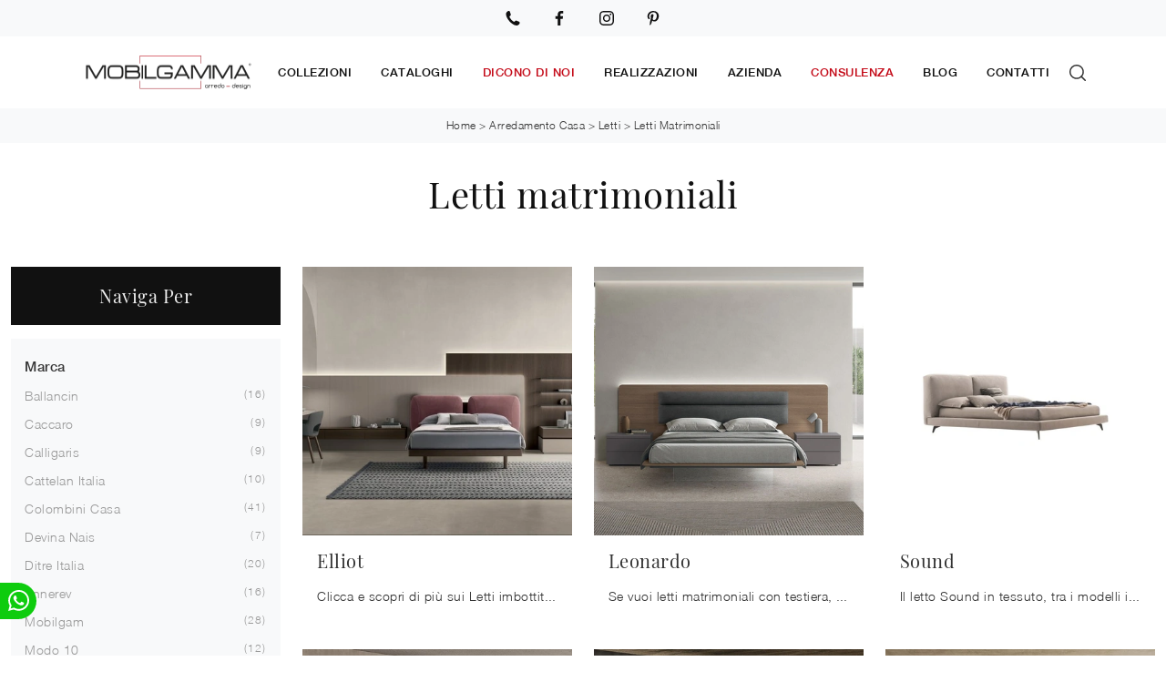

--- FILE ---
content_type: text/html; Charset=UTF-8
request_url: https://www.mobilgamma.it/arredamento-casa-letti-matrimoniali
body_size: 35446
content:
<!doctype HTML>
<html prefix="og: http://ogp.me/ns#" lang="it">
  <head>
    <meta charset="utf-8">
    <title>Letti matrimoniali</title>
    <script type="application/ld+json">
{
 "@context": "http://schema.org",
 "@type": "BreadcrumbList",
 "itemListElement":
 [
  {
   "@type": "ListItem",
   "position": 1,
   "item":
   {
    "@id": "http://www.mobilgamma.it/arredamento-casa",
    "name": "Arredamento Casa"
    }
  },
  {
   "@type": "ListItem",
  "position": 2,
  "item":
   {
     "@id": "http://www.mobilgamma.it/arredamento-casa/letti",
     "name": "Letti"
   }
  },
  {
   "@type": "ListItem",
  "position": 3,
  "item":
   {
     "@id": "http://www.mobilgamma.it/arredamento-casa-letti-matrimoniali",
     "name": "Letti matrimoniali"
   }
  }
 ]
}
</script>
    <meta name="description" content="La scelta dei Letti è molto importante per ultimare la tua zona notte con funzionalità ed ergonomia, per sentirti a tuo agio e dormire sonni tranquill">
    <meta name="robots" content="index, follow">
    <meta name="viewport" content="width=device-width, initial-scale=1, shrink-to-fit=no">
    <meta name="format-detection" content="telephone=no">
    
    <link rel="next" href="http://www.mobilgamma.it/arredamento-casa-letti-matrimoniali?pag=1" />
    <link rel="canonical" href="https://www.mobilgamma.it/arredamento-casa-letti-matrimoniali">
    <meta property="og:title" content="Letti matrimoniali">
    <meta property="og:type" content="website">
    <meta property="og:url" content="https://www.mobilgamma.it/arredamento-casa-letti-matrimoniali">
    <meta property="og:image" content="https://www.mobilgamma.it/img/1647/arredamento-casa-letti-elliot-tomasella_sit_1411124.webp">
    <meta property="og:description" content="La scelta dei Letti è molto importante per ultimare la tua zona notte con funzionalità ed ergonomia, per sentirti a tuo agio e dormire sonni tranquill">

    <link rel="preload" href="/@/js-css/css/b5/b51.min.css" as="style">
    <link rel="stylesheet" href="/@/js-css/css/b5/b51.min.css">
    <link rel="preload" href="/@/js-css/css/b5/b52.min.css" as="style">
    <link rel="stylesheet" href="/@/js-css/css/b5/b52.min.css">
    <link rel="preload" href="/@/js-css/css/b5/b53.min.css" as="style">
    <link rel="stylesheet" href="/@/js-css/css/b5/b53.min.css">
    <link rel="preload" href="/@/js-css/css/b5/b54.min.css" as="style">
    <link rel="stylesheet" href="/@/js-css/css/b5/b54.min.css">
    <link rel="preload" href="/@/js-css/css/b5/b55.min.css" as="style">
    <link rel="stylesheet" href="/@/js-css/css/b5/b55.min.css">
    <link rel="stylesheet" href="/@/js-css/css/swiper.min.css">
    <link rel="preload" as="style" href="/@/js-css/css/swiper.min.css">
    <link rel="stylesheet" href="/@/js-css/css/swiper.min.css">
    <link rel="preload" as="style" href="/@/js-css/css/swiper.min.css">

    <style>@font-face {   font-family: "Playfair Display";   src: url("/@/fonts/playfair_display/playfairdisplay-regular.woff2") format("woff2"), url("/@/fonts/playfair_display/playfairdisplay-regular.woff") format("woff"), url("/@/fonts/playfair_display/playfairdisplay-regular.ttf") format("truetype");     font-style: normal;   font-weight: 400;   font-display: swap; } @font-face {   font-family: "Playfair Display";   src: url("/@/fonts/playfair_display/playfairdisplay-medium.woff2") format("woff2"), url("/@/fonts/playfair_display/playfairdisplay-medium.woff") format("woff"), url("/@/fonts/playfair_display/playfairdisplay-medium.ttf") format("truetype");     font-style: normal;   font-weight: 500;   font-display: swap; } @font-face {   font-family: "Playfair Display";   src: url("/@/fonts/playfair_display/playfairdisplay-bold.woff2") format("woff2"), url("/@/fonts/playfair_display/playfairdisplay-bold.woff") format("woff"), url("/@/fonts/playfair_display/playfairdisplay-bold.ttf") format("truetype");     font-style: normal;   font-weight: 700;   font-display: swap; } @font-face {   font-family: "Helvetica Neue";   src: url("/@/fonts/helvetica_neue/helveticaneuethin.woff2") format("woff2"), url("/@/fonts/helvetica_neue/helveticaneuethin.woff") format("woff"), url("/@/fonts/helvetica_neue/helveticaneuethin.ttf") format("truetype");   font-style: normal;   font-weight: 300;   font-display: swap; } @font-face {   font-family: "Helvetica Neue";   src: url("/@/fonts/helvetica_neue/helveticaneuelight.woff2") format("woff2"), url("/@/fonts/helvetica_neue/helveticaneuelight.woff") format("woff"), url("/@/fonts/helvetica_neue/helveticaneuelight.ttf") format("truetype");   font-style: normal;   font-weight: 400;   font-display: swap; } @font-face {   font-family: "Helvetica Neue";   src: url("/@/fonts/helvetica_neue/helveticaneuemedium.woff2") format("woff2"), url("/@/fonts/helvetica_neue/helveticaneuemedium.woff") format("woff"), url("/@/fonts/helvetica_neue/helveticaneuemedium.ttf") format("truetype");   font-style: normal;   font-weight: 500;   font-display: swap; } @font-face {   font-family: "Helvetica Neue";   src: url("/@/fonts/helvetica_neue/helveticaneuebold.woff2") format("woff2"), url("/@/fonts/helvetica_neue/helveticaneuebold.woff") format("woff"), url("/@/fonts/helvetica_neue/helveticaneuebold.ttf") format("truetype");   font-style: normal;   font-weight: 700;   font-display: swap; } /* Variabili Generali */ :root {--primary: #c40c1a; --secondary:#e2dfd9; --white: #fff; --black: #333; --dark: #111; --gray-light: #cfd6da; --gray-sup-light: #eee; --gray-dark: #999; --gray-white: #f8f9fa; --red-sconto: #C11B28; --green-pag: #355c5e; --orange-light: #ebe7e4;} /*html {font-size: 10.5px;}*/ body {font-family: 'Helvetica Neue', sans-serif;  text-rendering: optimizeLegibility; text-rendering: geometricPrecision;  font-weight: 400; color: var(--dark); max-width: 1920px; margin: 0 auto!important; overflow-x: hidden; letter-spacing: .5px; font-size: 15px; } :focus, a, a:focus, a:hover {outline: 0; text-decoration: none;} a, .a {color: var(--gray-dark); transition: all .5s linear;} a:hover, .a:hover {text-decoration: none!important; color: var(--black);} .h1, .h2, h1, h2, .h3, .h4, .h5, .h6, h3, h4, h5, h6{  font-family: 'Playfair Display'; font-weight: 400; } p, .p { /* font-size: 1.3rem;*/ color: var(--black);} b, strong {  font-weight: 500; } .posAncor {position: absolute; top: -150px;} .c-1300 {max-width: 1300px!important;} .fa-search {background-image: url('/@/js-css/svg/search-w.svg'); background-repeat: no-repeat; background-position: center; background-size: 22px;} .fa-times {background-image: url('/@/js-css/svg/close-w.svg') !important;} @media(min-width: 1400px){   .container, .container-lg, .container-md, .container-sm, .container-xl, .container-xxl {max-width: 1600px;} }   .light{ font-weight: 300; } .normal{ font-weight: 400; } .medium{ font-weight: 500; }  /* Stilo padding custom sito */ .paddingLR {padding-left: 15rem; padding-right: 15rem;} @media(max-width: 1600px){   .paddingLR {padding-left: 10rem; padding-right: 10rem;} } @media(max-width: 1280px){   .paddingLR {padding-left: 6rem; padding-right: 6rem;}   .navbar-nav .nav-link{ font-size: 13px!important; padding-left: .5rem!important; padding-right: .5rem!important; }   ..mega-mob .h3-menu{ font-size: 13px!important; } } @media(max-width: 1024px){   .paddingLR {padding-left: 2rem; padding-right: 2rem;} } /* Fine Stilo padding custom sito */ /* Stilo Pulsante TAG Dinamici */ .btnh {border-radius: 4px; border: 0.5px solid gray;  background-color: var(--white);color: #222 !important; display: inline-block; margin: 0 0.25em; overflow: hidden; padding: 24px 38px 24px 16px; position: relative; text-decoration: none; line-height: 1; border-radius: 0;} .btnh .btn-content {font-weight: 300; font-size: 1em; line-height: 1.2; padding: 0 26px; position: relative; right: 0; transition: right 300ms ease; display: block; text-align: left;} .btnh .icon {border-left: 1px solid #eee; position: absolute; right: 0; text-align: center; top: 50%; transition: all 300ms ease; transform: translateY(-50%); width: 40px; height: 70%;} .btnh .icon i {position: relative; top: 75%; transform: translateY(-50%); font-size: 30px; display: block; width: 100%; height: 100%;} .fa-angle-right::before {content: ""; background: url('/@/js-css/svg/right-arrow.svg'); width: 25px; height: 25px; display: block; background-size: cover; background-position: center; background-repeat: no-repeat; margin: 0 auto;} .btnh:hover .btn-content {right: 100%;} .btnh:hover .icon {border-left: 0; font-size: 1.8em; width: 100%;} /* Fine Stilo Pulsante TAG Dinamici */  @media(max-width: 567px){   .hs-nav.chiara .navbar-brand {width:42%;} }  /*.navbar-collapse{ background-color: var(--black); }*/   .bread { text-transform: capitalize!important;  text-align:center!important;margin: 0!important; padding: 10px 30px!important; background: var(--gray-white)!important; color: var(--black)!important; font-size: 12px!important;} .bread a {color: var(--black)!important;} .bread a:hover {color: var(--primary)!important;}  .bg-oro {   background-color: var(--oro)!important;  } .bg-dark {   background-color: var(--dark)!important;  } .bg-black {   background-color: var(--black)!important;  } .bg-secondary {   background-color: var(--secondary)!important;  }  .megamenu .drop-1 {   border: none;   width: 100vw;   left: 0;   right: 0;   top: auto; } .dropdown-menu {   transition: 0.2s;   width: 100%;   /*height: 0;*/   border: 0; } .dropdown-menu {   border-radius: 0px;   margin-top: 0px;   min-width: auto;   /*box-shadow: 0 .25rem .25rem rgba(0,0,0,.175) !important;*/ } .testata::before {   content: '';   background: rgba(0,0,0,0.25);   width: 100%;   height: 100%;   position: absolute;   left:0;   z-index: 1; } .testata .row {   display: grid;   margin: 0px auto;   vertical-align: middle;   height: 100%; } .testata .row div{   z-index: 10; } .testata > *{ color:#FFF; text-align:center;}  @media(max-width: 991px){   .drop-1 {display:block!important;}   a[class*="giro_giostra"] {display: none!important;} }  /* menu */ #navbarNavDropdown {width: 100%; align-items: flex-end; padding: 0px;} nav.navbar {transition: 0.4s; flex-direction: column; width: 100%; height: auto; overflow: visible;/* background: #232323;*/} nav.navbar.is-home {background: radial-gradient(944.96px at 0% 100%, #ededed 0%, #f2f2f2 100%);} nav.navbar.is-top {background: transparent !important; top: 30px;} nav.navbar.is-home.bg {background: radial-gradient(944.96px at 0% 100%, #ededed 0%, #f2f2f2 100%);} nav.navbar .container {margin-top: auto;} nav.navbar.is-home.headroom--unpinned {background: radial-gradient(944.96px at 0% 100%, #ededed 0%, #f2f2f2 100%); transform: translateY(-100%); transition: 0.4s;} nav.navbar.headroom--unpinned {transform: translateY(-100%); transition: 0.4s;} .headroom--pinned { background-color: rgba(11,54,156,1); transition: 0.4s;} .navbar-brand {margin: 0;} .navbar-nav {justify-content: center; width: 100%; margin: 0px 0 0 0;} .navbar-nav .nav-item {  /*width: auto; height: auto;*/ padding: 0; text-align: left;} .navbar-nav .nav-link { text-align: center; position: relative; transition: 0.9s; font-size: 12px; font-weight: 500; color: var(--dark) !important; height: 100%; width: auto; padding: 30px 0;} .navbar-nav .nav-link:hover,.navbar-nav .nav-link.attiva_s {color: #d32a2a!important;} /*.navbar-nav .nav-link.active:after {content: ""; display: block; width: 6px; height: 6px; position: absolute; bottom: -3px; left: 50%; margin-left: -3px; background: #fff; transform: rotate(45deg);}*/ .navbar-expand-lg .navbar-nav .nav-link {padding-right: 15px; padding-left: 15px;} .dropdown-menu {transition: 0.2s; width: 100%; border: 0;} .dropdown:hover .dropdown-menu {height: auto; width: auto;} .navbar-expand-lg .navbar-nav .dropdown-menu {background: var(--white); top: auto; /* width: 100vw; left: 0; position: absolute; right: 0;*/} a.nav-link.nav-link2.text-small.pb-2.mb-1.d-block.nav-heading {font-weight: bold; border-bottom: 2px solid gray;} .head__inside--right {display: flex; align-items: center;} .head__inside--right a {text-transform: uppercase; color: #b9b9b9; transition: 0.3s ease; font-size: 14px; margin-right: 20px; display: flex; align-content: center; align-items: center;} .head__inside--right a:hover {color: #666;} .search:hover .addsearch {width: auto; opacity: 1;} .addsearch:hover,.addsearch:focus {width: auto; opacity: 1;} .addsearch:hover,.addsearch:focus {width: auto; opacity: 1;} .addsearch {cursor: auto; border: none; background: none; border-bottom: 1px solid #59baaf; color: white; width: 0; opacity: 0; transition: 0.3s ease;} .mega-mob .nav-item {height: auto; text-align:left;} .mega-mob .h3-menu {color: var(--dark); font-family: 'Helvetica Neue', sans-serif;  font-weight: 500; font-size: 13px; } .mega-mob .nav-item a:hover {background: none; color: #666;} a.dropdown-item.nav-link.text-small.pb-2.d-block {font-size: 13px; text-align: left; padding: 8px 15px!important; font-weight:400;} /*a.dropdown-item.nav-link.text-small.pb-2.d-block::before {content:'- ';}*/ .dropdown-menu .nav-link {color: black !important;} .dropdown-item {transition: 0.2s; width: 100%; font-size: 14px; text-align: left;  /*padding-top: 4px;text-transform: uppercase;*/ font-weight: 400; color: #333333;} .dropdown-item:hover {color: #d32a2a !important; background: transparent !important;} /**/ .dropdown {   position: static; }   .mega-mob a {  color: var(--black) !important; font-weight:400 !important; }  @media(max-width: 991px){   .mobile__nav_btm {     display: flex;   }   .mobile__nav_btm a {     width: 50%;     height: 45px;     text-transform: uppercase;     color: white;     display: flex;     align-items: center;     justify-content: center;     font-size: 14px;   }   #navbarNavDropdown { padding: 120px 1rem!important; display: block !important; position: fixed; top: 0; left: -100%; height: 100vh; width: 100%; background: var(--white); bottom: 0; overflow-y: auto; -webkit-transition: left 0.3s; -moz-transition: left 0.3s; -o-transition: left 0.3s; transition: left 0.3s; z-index: 1020;}   #navbarNavDropdown.active {left: 0;}   nav.navbar {/*height: 82px;*/ padding-top: 7px !important; padding-bottom: 7px !important;}     {margin-top: 0px;padding: 0;}   nav.navbar .container {width: 100%; margin: 0; max-width: 100%;}   nav.navbar.headroom--unpinned {height: 71px; padding-top: 0px !important;}   .navbar-light .navbar-toggler {position: absolute; right: 15px; top: 20px; padding: 0; z-index:1030; }   .head__inside {display: none;}   .navbar-nav .nav-item {height: auto; text-align: left; border-bottom: 0px solid #545454; } /*  .navbar-right_tag .dropdown_tag span {padding: 10px 3px; display: block; text-align: center;}*/   .navbar-right_tag .dropdown_tag {/*margin: 0; padding: 0;*/ display:block;}    .mega-mob { -webkit-column-count: 1!important;-moz-column-count: 1!important;column-count: 1!important;     -webkit-column-gap: 15px!important;-moz-column-gap: 15px!important;column-gap: 15px!important;}   .back-to-top-with-quote1-menu, .back-to-top-with-quote2-menu{ display: none; }   .navbar-nav .nav-link { text-align: left !important; padding: 0 0 0 0!important; font-size: 14px!important; font-weight: 500!important; color: var(--black) !important; text-transform:uppercase;}   .mega-mob .h3-menu  {  color: var(--dark) !important; font-size: 14px!important; font-weight: 500!important; text-transform: uppercase; text-align: left; }   .mega-mob a {  color: var(--dark) !important; font-weight:400; font-size: 13px!important;  }   .list-unstyled{ padding: 0 0 1rem 0; margin:  0 0 1rem 0; }   .dropdown-menu .mega-mob .list-unstyled, .bordone { border-bottom: 1px solid #545454!important; }   .nav-link.selected { color: var(--white) !important; } }  .show-mobile {   display: none; }  @media (max-width: 991px) {   .show-mobile {     display: block;   }   .dropdown {     position: relative;   } }  .button, .linkPulsante5{ display: inline-block; font-size: 14px!important; border-radius: 0!important; -ms-flex-align: center!important; align-items: center!important; -ms-flex-pack: center!important; justify-content: center!important; padding: .75rem 2rem!important; background: var(--white)!important; color: var(--dark)!important; border: solid 1.5px var(--dark)!important; transition: all .4s ease-in-out!important; } .button:hover, .linkPulsante5:hover{ background: var(--white)!important; color: var(--primary)!important; border-color: var(--primary)!important;} .button3 { display: inline-block; font-size: 1rem!important; border-radius: 0!important; -ms-flex-align: center!important; align-items: center!important; -ms-flex-pack: center!important; justify-content: center!important; padding: 1rem 2.5rem!important; background: var(--primary)!important; color: var(--white)!important; border: solid 1.5px var(--primary)!important; transition: all .4s ease-in-out!important; } .button3:hover { background: var(--white)!important; color: var(--primary)!important; border-color: var(--primary)!important;}  .btn_4{ display: inline-block; font-size: 14px!important; border-radius: 0!important; -ms-flex-align: center!important; align-items: center!important; -ms-flex-pack: center!important; justify-content: center!important; padding: .75rem 2rem!important; background: var(--primary)!important; color: var(--white)!important; border: solid 1.5px var(--primary)!important; transition: all .4s ease-in-out!important; } .btn_4:hover{ background: var(--white)!important; color: var(--primary)!important; border-color: var(--primary)!important;}  /* Stilo lo scroll down */ .sliderHome_scroll {display: flex; align-items: center; justify-content: center; position: absolute; left: calc(50vw - 70px); bottom: 2rem; z-index: 2; cursor: pointer; transition: opacity .3s;} .sliderHome_scroll a {display: flex; transition: opacity .3s;} .sliderHome_scroll a:hover {opacity: .6;} .sliderHome_scrollIcon {position: relative; width: 1.4rem; height: 2.2rem; top: 50%; box-shadow: inset 0 0 0 2px var(--white); border-radius: 1.5rem;} .sliderHome_scrollIcon::before {content: ""; position: absolute; left: calc(50% - 1px); width: .2rem; height: .6rem; background: var(--white); top: .25rem; border-radius: .2rem; animation-duration: 1.5s; animation-iteration-count: infinite; animation-name: scroll;} .sliderHome_scrollText {padding-top: .3rem; font-size: 1rem; line-height: 1.5rem; font-weight: 500; color: var(--white); padding-left: 1rem;}  /* Stilo pezzo informazioni con pulsante */ .textInfoHome {text-align: left;} .textInfoHome p {font-size: 3rem; line-height: 4rem; max-width: 72rem; margin: 0 auto; text-align: center;} .textInfoHome p strong {font-weight: 400; text-decoration: underline;} .textInfoHome a {position: relative; display: inline-flex; align-items: center; justify-content: center; padding: 1rem 2rem; border: 2px solid var(--dark); font-size: 1rem; line-height: 1rem; font-weight: 400; letter-spacing: .01em; transition: border .3s; margin-top: 1rem; cursor: pointer;background: var(--dark);} .textInfoHome .txtInfoHome {color: var(--white); text-transform: none; z-index: 1; transition: color .3s;} .textInfoHome .iconInfoHome {fill: var(--white); z-index: 1; transition: fill .3s;} .textInfoHome .iconInfoHome svg {width: 25px; height: 25px; margin-top: 5px; margin-right: 18px;} .textInfoHome a::before {content: ""; position: absolute; left: 0; top: 0; width: 0; height: 100%; background-color: var(--primary); transition: width .3s;} .textInfoHome a:hover {border: 2px solid var(--primary);} .textInfoHome a:hover::before {width: 100%;} .textInfoHome a:hover .txtInfoHome {color: var(--white)!important;} .textInfoHome a:hover .iconInfoHome {fill: var(--white)!important;}              </style> 
    <style>/* Inizio CSS Sezione */.cta_appuntamento{display:none;}.bgTag {background-color: var(--white); color: var(--dark); padding-top: 2rem;}.bgTag h1 {  color: var(--dark);  }.bgTag p {color: var(--dark);}.bgTag a {color: var(--black);}.bgTag a:hover {color: var(--dark);}.descrizione {font-size: 15px!important;}.bgW {background: #fff;}.filtro a svg {width: 22px; height: 22px; fill: var(--dark); margin-top: -5px; margin-right: 8px;}.contamarca {font-size: 12px; /*color: var(--gray-dark);*/ float: right;  position: relative; right: 6px;}.contamarca::after {content: '('; position: absolute; top: 0; left: -4.5px;}.contamarca::before {content: ')'; position: absolute; top: 0; right: -4.5px;}/* Stilo paginatore in TAG */.page_nav {list-style: none; padding: 0; display: flex; justify-content: center;}.page_nav li {display: inline-block;}.page_nav li a {padding: 5px 10px; margin: 0 5px; background: #fff; border: solid 1px var(--black); color: var(--black);}.page_nav li a:hover {background: var(--black)!important; color: #fff!important;}.pag_attivo {background: var(--black)!important; color: #fff!important;}/* Fine stilo paginatore in TAG *//* Stilo i TAG in TAG */.navbar-right_tag .dropdown_tag {margin-bottom: 15px; padding: 20px 15px; background: var(--gray-white);}.navbar-right_tag .dropdown_tag .dropdown-toggle {  display: block;}.navbar-right_tag .dropdown_tag .dropdown-toggle:hover {cursor: unset!important;}.navbar-right_tag .dropdown_tag .dropdown-menu_tag { margin-top: 10px; list-style: none; padding-left: 0rem!important;}.navbar-right_tag .dropdown_tag .dropdown-menu_tag li { text-transform:capitalize; color: var(--black); display: block; margin-bottom: 10px; font-size: 14px; }.navbar-right_tag .dropdown_tag .dropdown-menu_tag li:last-child {margin-bottom: 0!important;}.nPer {transition: all .3s ease-out;}.nPer a {text-align: center; margin-bottom: 15px; padding: 20px 15px; background: var(--dark); display: block; color: var(--gray-sup-light);}.nPer h4 {margin: 0!important; }/* Fine stilo TAG in TAG *//*.navbar-right_tag {display: -ms-flexbox; display: flex; -ms-flex-wrap: wrap; flex-wrap: wrap; flex-direction: inherit; justify-content: center;}.navbar-right_tag .dropdown_tag {-ms-flex: 0 0 15%; flex: 0 0 15%; max-width: 15%; padding: 0 10px; cursor: pointer;}.navbar-right_tag .dropdown_tag:first-child {display: none!important;}.navbar-right_tag .dropdown_tag .dropdown-toggle {text-align: center; display: block; position: relative; border-bottom: solid 1px #333; text-transform: uppercase; font-size: 16px; color: var(--black)!important; padding-bottom: 3px;}.navbar-right_tag .dropdown-menu_tag {display: none; padding: 0; list-style: none; width: calc(100% - 30px); position: absolute; left: 15px; z-index: 100; background-color: #fff; box-shadow: 0 8px 9px -4px rgba(0,0,0,.19); padding: 12px 0; text-align: center;}.navbar-right_tag .dropdown_tag:hover .dropdown-menu_tag {display: block;}.navbar-right_tag .dropdown-menu_tag li{display: inline-block; margin: 0 1.5rem; font-size: 14px;}.navbar-right_tag .dropdown-menu_tag li a{font-weight: 300; text-transform: uppercase; letter-spacing: 1.5px;}*/@media(max-width: 991px){  /*.navbar-right_tag .dropdown_tag {-ms-flex: 0 0 25%; flex: 0 0 25%; max-width: 25%; padding: 0 5px;}*/}@media(max-width: 767px){  .descrizione {font-size: 13px !important;}  .navbar-right_tag .dropdown_tag .dropdown-menu_tag {display: none;}  .navbar-right_tag .dropdown_tag .dropdown-toggle::before {content: url('[data-uri]'); position: relative; float: right; display: block; right: 15px; width: 18px; height: 18px; object-fit: cover;}  .navbar-right_tag .dropdown_tag .dropdown-toggle.openMenTag::before {content: url('[data-uri]');}  .contamarca {right: 18px!important;}}@media(max-width: 575px){  /*.navbar-right_tag .dropdown_tag .dropdown-toggle {font-size: 14px;}  .navbar-right_tag .dropdown-menu_tag li {margin: 0 1rem;}  .navbar-right_tag .dropdown-menu_tag li a {font-size: 13px; letter-spacing: 1px;}*/}@media(max-width: 450px){  /*.navbar-right_tag .dropdown_tag .dropdown-toggle {text-transform: capitalize; font-size: 13px;}*/}.tag_attivo {font-weight: 500 !important; color: var(--black)!important;}.ricalcoloHead {transition: all .3s ease-out;}/* Fine CSS Sezione */</style>
    <style>/* Inizio CSS Schedina Sezioni */.schedinaSez {margin-bottom: 2rem;}.schedinaSez h4 {  text-align: left;   color: var(--black);}.schedinaSez figure {margin: 0!important; overflow: hidden; position: relative;}.schedinaSez img {transform: scale(1); transition: all .6s linear;}.schedinaSez a:hover img {transform: scale(1.1);}.schedinaSez a {transition: all .5s linear;}.schedinaSez a:hover {background: var(--gray-white);}/*.schedinaSez a::before {content: ''; width: 70%; height: 1px; background-color: var(--gray-dark); position: absolute; bottom: 0; left: 50%; transform: translate(-50%);}*/.descMax { font-size:14px; }.ricPrev {color: var(--black); text-transform: uppercase; font-size: 1.1rem; margin: 1.5rem 0 .5rem; line-height: 2rem;}@media(max-width: 991px){  .schedinaSez {margin-bottom: 1.5rem;}}@media(max-width: 767px){  .schedinaSez {margin-bottom: 1rem;}}/* Fine CSS Schedina Sezioni *//* Inizio CSS Schedina Sezioni */.schedinaSez {margin-bottom: 2rem;}.schedinaSez h4 {  text-align: left;   color: var(--black);}.schedinaSez figure {margin: 0!important; overflow: hidden; position: relative;}.schedinaSez img {transform: scale(1); transition: all .6s linear;}.schedinaSez a:hover img {transform: scale(1.1);}.schedinaSez a {transition: all .5s linear;}.schedinaSez a:hover {background: var(--gray-white);}/*.schedinaSez a::before {content: ''; width: 70%; height: 1px; background-color: var(--gray-dark); position: absolute; bottom: 0; left: 50%; transform: translate(-50%);}*/.descMax { font-size:14px; }.ricPrev {color: var(--black); text-transform: uppercase; font-size: 1.1rem; margin: 1.5rem 0 .5rem; line-height: 2rem;}@media(max-width: 991px){  .schedinaSez {margin-bottom: 1.5rem;}}@media(max-width: 767px){  .schedinaSez {margin-bottom: 1rem;}}/* Fine CSS Schedina Sezioni *//* Inizio CSS Schedina Sezioni */.schedinaSez {margin-bottom: 2rem;}.schedinaSez h4 {  text-align: left;   color: var(--black);}.schedinaSez figure {margin: 0!important; overflow: hidden; position: relative;}.schedinaSez img {transform: scale(1); transition: all .6s linear;}.schedinaSez a:hover img {transform: scale(1.1);}.schedinaSez a {transition: all .5s linear;}.schedinaSez a:hover {background: var(--gray-white);}/*.schedinaSez a::before {content: ''; width: 70%; height: 1px; background-color: var(--gray-dark); position: absolute; bottom: 0; left: 50%; transform: translate(-50%);}*/.descMax { font-size:14px; }.ricPrev {color: var(--black); text-transform: uppercase; font-size: 1.1rem; margin: 1.5rem 0 .5rem; line-height: 2rem;}@media(max-width: 991px){  .schedinaSez {margin-bottom: 1.5rem;}}@media(max-width: 767px){  .schedinaSez {margin-bottom: 1rem;}}/* Fine CSS Schedina Sezioni *//* Inizio CSS Schedina Sezioni */.schedinaSez {margin-bottom: 2rem;}.schedinaSez h4 {  text-align: left;   color: var(--black);}.schedinaSez figure {margin: 0!important; overflow: hidden; position: relative;}.schedinaSez img {transform: scale(1); transition: all .6s linear;}.schedinaSez a:hover img {transform: scale(1.1);}.schedinaSez a {transition: all .5s linear;}.schedinaSez a:hover {background: var(--gray-white);}/*.schedinaSez a::before {content: ''; width: 70%; height: 1px; background-color: var(--gray-dark); position: absolute; bottom: 0; left: 50%; transform: translate(-50%);}*/.descMax { font-size:14px; }.ricPrev {color: var(--black); text-transform: uppercase; font-size: 1.1rem; margin: 1.5rem 0 .5rem; line-height: 2rem;}@media(max-width: 991px){  .schedinaSez {margin-bottom: 1.5rem;}}@media(max-width: 767px){  .schedinaSez {margin-bottom: 1rem;}}/* Fine CSS Schedina Sezioni *//* Inizio CSS Schedina Sezioni */.schedinaSez {margin-bottom: 2rem;}.schedinaSez h4 {  text-align: left;   color: var(--black);}.schedinaSez figure {margin: 0!important; overflow: hidden; position: relative;}.schedinaSez img {transform: scale(1); transition: all .6s linear;}.schedinaSez a:hover img {transform: scale(1.1);}.schedinaSez a {transition: all .5s linear;}.schedinaSez a:hover {background: var(--gray-white);}/*.schedinaSez a::before {content: ''; width: 70%; height: 1px; background-color: var(--gray-dark); position: absolute; bottom: 0; left: 50%; transform: translate(-50%);}*/.descMax { font-size:14px; }.ricPrev {color: var(--black); text-transform: uppercase; font-size: 1.1rem; margin: 1.5rem 0 .5rem; line-height: 2rem;}@media(max-width: 991px){  .schedinaSez {margin-bottom: 1.5rem;}}@media(max-width: 767px){  .schedinaSez {margin-bottom: 1rem;}}/* Fine CSS Schedina Sezioni *//* Inizio CSS Schedina Sezioni */.schedinaSez {margin-bottom: 2rem;}.schedinaSez h4 {  text-align: left;   color: var(--black);}.schedinaSez figure {margin: 0!important; overflow: hidden; position: relative;}.schedinaSez img {transform: scale(1); transition: all .6s linear;}.schedinaSez a:hover img {transform: scale(1.1);}.schedinaSez a {transition: all .5s linear;}.schedinaSez a:hover {background: var(--gray-white);}/*.schedinaSez a::before {content: ''; width: 70%; height: 1px; background-color: var(--gray-dark); position: absolute; bottom: 0; left: 50%; transform: translate(-50%);}*/.descMax { font-size:14px; }.ricPrev {color: var(--black); text-transform: uppercase; font-size: 1.1rem; margin: 1.5rem 0 .5rem; line-height: 2rem;}@media(max-width: 991px){  .schedinaSez {margin-bottom: 1.5rem;}}@media(max-width: 767px){  .schedinaSez {margin-bottom: 1rem;}}/* Fine CSS Schedina Sezioni *//* Inizio CSS Schedina Sezioni */.schedinaSez {margin-bottom: 2rem;}.schedinaSez h4 {  text-align: left;   color: var(--black);}.schedinaSez figure {margin: 0!important; overflow: hidden; position: relative;}.schedinaSez img {transform: scale(1); transition: all .6s linear;}.schedinaSez a:hover img {transform: scale(1.1);}.schedinaSez a {transition: all .5s linear;}.schedinaSez a:hover {background: var(--gray-white);}/*.schedinaSez a::before {content: ''; width: 70%; height: 1px; background-color: var(--gray-dark); position: absolute; bottom: 0; left: 50%; transform: translate(-50%);}*/.descMax { font-size:14px; }.ricPrev {color: var(--black); text-transform: uppercase; font-size: 1.1rem; margin: 1.5rem 0 .5rem; line-height: 2rem;}@media(max-width: 991px){  .schedinaSez {margin-bottom: 1.5rem;}}@media(max-width: 767px){  .schedinaSez {margin-bottom: 1rem;}}/* Fine CSS Schedina Sezioni *//* Inizio CSS Schedina Sezioni */.schedinaSez {margin-bottom: 2rem;}.schedinaSez h4 {  text-align: left;   color: var(--black);}.schedinaSez figure {margin: 0!important; overflow: hidden; position: relative;}.schedinaSez img {transform: scale(1); transition: all .6s linear;}.schedinaSez a:hover img {transform: scale(1.1);}.schedinaSez a {transition: all .5s linear;}.schedinaSez a:hover {background: var(--gray-white);}/*.schedinaSez a::before {content: ''; width: 70%; height: 1px; background-color: var(--gray-dark); position: absolute; bottom: 0; left: 50%; transform: translate(-50%);}*/.descMax { font-size:14px; }.ricPrev {color: var(--black); text-transform: uppercase; font-size: 1.1rem; margin: 1.5rem 0 .5rem; line-height: 2rem;}@media(max-width: 991px){  .schedinaSez {margin-bottom: 1.5rem;}}@media(max-width: 767px){  .schedinaSez {margin-bottom: 1rem;}}/* Fine CSS Schedina Sezioni *//* Inizio CSS Schedina Sezioni */.schedinaSez {margin-bottom: 2rem;}.schedinaSez h4 {  text-align: left;   color: var(--black);}.schedinaSez figure {margin: 0!important; overflow: hidden; position: relative;}.schedinaSez img {transform: scale(1); transition: all .6s linear;}.schedinaSez a:hover img {transform: scale(1.1);}.schedinaSez a {transition: all .5s linear;}.schedinaSez a:hover {background: var(--gray-white);}/*.schedinaSez a::before {content: ''; width: 70%; height: 1px; background-color: var(--gray-dark); position: absolute; bottom: 0; left: 50%; transform: translate(-50%);}*/.descMax { font-size:14px; }.ricPrev {color: var(--black); text-transform: uppercase; font-size: 1.1rem; margin: 1.5rem 0 .5rem; line-height: 2rem;}@media(max-width: 991px){  .schedinaSez {margin-bottom: 1.5rem;}}@media(max-width: 767px){  .schedinaSez {margin-bottom: 1rem;}}/* Fine CSS Schedina Sezioni *//* Inizio CSS Schedina Sezioni */.schedinaSez {margin-bottom: 2rem;}.schedinaSez h4 {  text-align: left;   color: var(--black);}.schedinaSez figure {margin: 0!important; overflow: hidden; position: relative;}.schedinaSez img {transform: scale(1); transition: all .6s linear;}.schedinaSez a:hover img {transform: scale(1.1);}.schedinaSez a {transition: all .5s linear;}.schedinaSez a:hover {background: var(--gray-white);}/*.schedinaSez a::before {content: ''; width: 70%; height: 1px; background-color: var(--gray-dark); position: absolute; bottom: 0; left: 50%; transform: translate(-50%);}*/.descMax { font-size:14px; }.ricPrev {color: var(--black); text-transform: uppercase; font-size: 1.1rem; margin: 1.5rem 0 .5rem; line-height: 2rem;}@media(max-width: 991px){  .schedinaSez {margin-bottom: 1.5rem;}}@media(max-width: 767px){  .schedinaSez {margin-bottom: 1rem;}}/* Fine CSS Schedina Sezioni *//* Inizio CSS Schedina Sezioni */.schedinaSez {margin-bottom: 2rem;}.schedinaSez h4 {  text-align: left;   color: var(--black);}.schedinaSez figure {margin: 0!important; overflow: hidden; position: relative;}.schedinaSez img {transform: scale(1); transition: all .6s linear;}.schedinaSez a:hover img {transform: scale(1.1);}.schedinaSez a {transition: all .5s linear;}.schedinaSez a:hover {background: var(--gray-white);}/*.schedinaSez a::before {content: ''; width: 70%; height: 1px; background-color: var(--gray-dark); position: absolute; bottom: 0; left: 50%; transform: translate(-50%);}*/.descMax { font-size:14px; }.ricPrev {color: var(--black); text-transform: uppercase; font-size: 1.1rem; margin: 1.5rem 0 .5rem; line-height: 2rem;}@media(max-width: 991px){  .schedinaSez {margin-bottom: 1.5rem;}}@media(max-width: 767px){  .schedinaSez {margin-bottom: 1rem;}}/* Fine CSS Schedina Sezioni *//* Inizio CSS Schedina Sezioni */.schedinaSez {margin-bottom: 2rem;}.schedinaSez h4 {  text-align: left;   color: var(--black);}.schedinaSez figure {margin: 0!important; overflow: hidden; position: relative;}.schedinaSez img {transform: scale(1); transition: all .6s linear;}.schedinaSez a:hover img {transform: scale(1.1);}.schedinaSez a {transition: all .5s linear;}.schedinaSez a:hover {background: var(--gray-white);}/*.schedinaSez a::before {content: ''; width: 70%; height: 1px; background-color: var(--gray-dark); position: absolute; bottom: 0; left: 50%; transform: translate(-50%);}*/.descMax { font-size:14px; }.ricPrev {color: var(--black); text-transform: uppercase; font-size: 1.1rem; margin: 1.5rem 0 .5rem; line-height: 2rem;}@media(max-width: 991px){  .schedinaSez {margin-bottom: 1.5rem;}}@media(max-width: 767px){  .schedinaSez {margin-bottom: 1rem;}}/* Fine CSS Schedina Sezioni *//* Inizio CSS Schedina Sezioni */.schedinaSez {margin-bottom: 2rem;}.schedinaSez h4 {  text-align: left;   color: var(--black);}.schedinaSez figure {margin: 0!important; overflow: hidden; position: relative;}.schedinaSez img {transform: scale(1); transition: all .6s linear;}.schedinaSez a:hover img {transform: scale(1.1);}.schedinaSez a {transition: all .5s linear;}.schedinaSez a:hover {background: var(--gray-white);}/*.schedinaSez a::before {content: ''; width: 70%; height: 1px; background-color: var(--gray-dark); position: absolute; bottom: 0; left: 50%; transform: translate(-50%);}*/.descMax { font-size:14px; }.ricPrev {color: var(--black); text-transform: uppercase; font-size: 1.1rem; margin: 1.5rem 0 .5rem; line-height: 2rem;}@media(max-width: 991px){  .schedinaSez {margin-bottom: 1.5rem;}}@media(max-width: 767px){  .schedinaSez {margin-bottom: 1rem;}}/* Fine CSS Schedina Sezioni *//* Inizio CSS Schedina Sezioni */.schedinaSez {margin-bottom: 2rem;}.schedinaSez h4 {  text-align: left;   color: var(--black);}.schedinaSez figure {margin: 0!important; overflow: hidden; position: relative;}.schedinaSez img {transform: scale(1); transition: all .6s linear;}.schedinaSez a:hover img {transform: scale(1.1);}.schedinaSez a {transition: all .5s linear;}.schedinaSez a:hover {background: var(--gray-white);}/*.schedinaSez a::before {content: ''; width: 70%; height: 1px; background-color: var(--gray-dark); position: absolute; bottom: 0; left: 50%; transform: translate(-50%);}*/.descMax { font-size:14px; }.ricPrev {color: var(--black); text-transform: uppercase; font-size: 1.1rem; margin: 1.5rem 0 .5rem; line-height: 2rem;}@media(max-width: 991px){  .schedinaSez {margin-bottom: 1.5rem;}}@media(max-width: 767px){  .schedinaSez {margin-bottom: 1rem;}}/* Fine CSS Schedina Sezioni *//* Inizio CSS Schedina Sezioni */.schedinaSez {margin-bottom: 2rem;}.schedinaSez h4 {  text-align: left;   color: var(--black);}.schedinaSez figure {margin: 0!important; overflow: hidden; position: relative;}.schedinaSez img {transform: scale(1); transition: all .6s linear;}.schedinaSez a:hover img {transform: scale(1.1);}.schedinaSez a {transition: all .5s linear;}.schedinaSez a:hover {background: var(--gray-white);}/*.schedinaSez a::before {content: ''; width: 70%; height: 1px; background-color: var(--gray-dark); position: absolute; bottom: 0; left: 50%; transform: translate(-50%);}*/.descMax { font-size:14px; }.ricPrev {color: var(--black); text-transform: uppercase; font-size: 1.1rem; margin: 1.5rem 0 .5rem; line-height: 2rem;}@media(max-width: 991px){  .schedinaSez {margin-bottom: 1.5rem;}}@media(max-width: 767px){  .schedinaSez {margin-bottom: 1rem;}}/* Fine CSS Schedina Sezioni *//* Inizio CSS Schedina Sezioni */.schedinaSez {margin-bottom: 2rem;}.schedinaSez h4 {  text-align: left;   color: var(--black);}.schedinaSez figure {margin: 0!important; overflow: hidden; position: relative;}.schedinaSez img {transform: scale(1); transition: all .6s linear;}.schedinaSez a:hover img {transform: scale(1.1);}.schedinaSez a {transition: all .5s linear;}.schedinaSez a:hover {background: var(--gray-white);}/*.schedinaSez a::before {content: ''; width: 70%; height: 1px; background-color: var(--gray-dark); position: absolute; bottom: 0; left: 50%; transform: translate(-50%);}*/.descMax { font-size:14px; }.ricPrev {color: var(--black); text-transform: uppercase; font-size: 1.1rem; margin: 1.5rem 0 .5rem; line-height: 2rem;}@media(max-width: 991px){  .schedinaSez {margin-bottom: 1.5rem;}}@media(max-width: 767px){  .schedinaSez {margin-bottom: 1rem;}}/* Fine CSS Schedina Sezioni *//* Inizio CSS Schedina Sezioni */.schedinaSez {margin-bottom: 2rem;}.schedinaSez h4 {  text-align: left;   color: var(--black);}.schedinaSez figure {margin: 0!important; overflow: hidden; position: relative;}.schedinaSez img {transform: scale(1); transition: all .6s linear;}.schedinaSez a:hover img {transform: scale(1.1);}.schedinaSez a {transition: all .5s linear;}.schedinaSez a:hover {background: var(--gray-white);}/*.schedinaSez a::before {content: ''; width: 70%; height: 1px; background-color: var(--gray-dark); position: absolute; bottom: 0; left: 50%; transform: translate(-50%);}*/.descMax { font-size:14px; }.ricPrev {color: var(--black); text-transform: uppercase; font-size: 1.1rem; margin: 1.5rem 0 .5rem; line-height: 2rem;}@media(max-width: 991px){  .schedinaSez {margin-bottom: 1.5rem;}}@media(max-width: 767px){  .schedinaSez {margin-bottom: 1rem;}}/* Fine CSS Schedina Sezioni *//* Inizio CSS Schedina Sezioni */.schedinaSez {margin-bottom: 2rem;}.schedinaSez h4 {  text-align: left;   color: var(--black);}.schedinaSez figure {margin: 0!important; overflow: hidden; position: relative;}.schedinaSez img {transform: scale(1); transition: all .6s linear;}.schedinaSez a:hover img {transform: scale(1.1);}.schedinaSez a {transition: all .5s linear;}.schedinaSez a:hover {background: var(--gray-white);}/*.schedinaSez a::before {content: ''; width: 70%; height: 1px; background-color: var(--gray-dark); position: absolute; bottom: 0; left: 50%; transform: translate(-50%);}*/.descMax { font-size:14px; }.ricPrev {color: var(--black); text-transform: uppercase; font-size: 1.1rem; margin: 1.5rem 0 .5rem; line-height: 2rem;}@media(max-width: 991px){  .schedinaSez {margin-bottom: 1.5rem;}}@media(max-width: 767px){  .schedinaSez {margin-bottom: 1rem;}}/* Fine CSS Schedina Sezioni *//* Inizio CSS Schedina Sezioni */.schedinaSez {margin-bottom: 2rem;}.schedinaSez h4 {  text-align: left;   color: var(--black);}.schedinaSez figure {margin: 0!important; overflow: hidden; position: relative;}.schedinaSez img {transform: scale(1); transition: all .6s linear;}.schedinaSez a:hover img {transform: scale(1.1);}.schedinaSez a {transition: all .5s linear;}.schedinaSez a:hover {background: var(--gray-white);}/*.schedinaSez a::before {content: ''; width: 70%; height: 1px; background-color: var(--gray-dark); position: absolute; bottom: 0; left: 50%; transform: translate(-50%);}*/.descMax { font-size:14px; }.ricPrev {color: var(--black); text-transform: uppercase; font-size: 1.1rem; margin: 1.5rem 0 .5rem; line-height: 2rem;}@media(max-width: 991px){  .schedinaSez {margin-bottom: 1.5rem;}}@media(max-width: 767px){  .schedinaSez {margin-bottom: 1rem;}}/* Fine CSS Schedina Sezioni *//* Inizio CSS Schedina Sezioni */.schedinaSez {margin-bottom: 2rem;}.schedinaSez h4 {  text-align: left;   color: var(--black);}.schedinaSez figure {margin: 0!important; overflow: hidden; position: relative;}.schedinaSez img {transform: scale(1); transition: all .6s linear;}.schedinaSez a:hover img {transform: scale(1.1);}.schedinaSez a {transition: all .5s linear;}.schedinaSez a:hover {background: var(--gray-white);}/*.schedinaSez a::before {content: ''; width: 70%; height: 1px; background-color: var(--gray-dark); position: absolute; bottom: 0; left: 50%; transform: translate(-50%);}*/.descMax { font-size:14px; }.ricPrev {color: var(--black); text-transform: uppercase; font-size: 1.1rem; margin: 1.5rem 0 .5rem; line-height: 2rem;}@media(max-width: 991px){  .schedinaSez {margin-bottom: 1.5rem;}}@media(max-width: 767px){  .schedinaSez {margin-bottom: 1rem;}}/* Fine CSS Schedina Sezioni *//* Inizio CSS Schedina Sezioni */.schedinaSez {margin-bottom: 2rem;}.schedinaSez h4 {  text-align: left;   color: var(--black);}.schedinaSez figure {margin: 0!important; overflow: hidden; position: relative;}.schedinaSez img {transform: scale(1); transition: all .6s linear;}.schedinaSez a:hover img {transform: scale(1.1);}.schedinaSez a {transition: all .5s linear;}.schedinaSez a:hover {background: var(--gray-white);}/*.schedinaSez a::before {content: ''; width: 70%; height: 1px; background-color: var(--gray-dark); position: absolute; bottom: 0; left: 50%; transform: translate(-50%);}*/.descMax { font-size:14px; }.ricPrev {color: var(--black); text-transform: uppercase; font-size: 1.1rem; margin: 1.5rem 0 .5rem; line-height: 2rem;}@media(max-width: 991px){  .schedinaSez {margin-bottom: 1.5rem;}}@media(max-width: 767px){  .schedinaSez {margin-bottom: 1rem;}}/* Fine CSS Schedina Sezioni *//* Inizio CSS Schedina Sezioni */.schedinaSez {margin-bottom: 2rem;}.schedinaSez h4 {  text-align: left;   color: var(--black);}.schedinaSez figure {margin: 0!important; overflow: hidden; position: relative;}.schedinaSez img {transform: scale(1); transition: all .6s linear;}.schedinaSez a:hover img {transform: scale(1.1);}.schedinaSez a {transition: all .5s linear;}.schedinaSez a:hover {background: var(--gray-white);}/*.schedinaSez a::before {content: ''; width: 70%; height: 1px; background-color: var(--gray-dark); position: absolute; bottom: 0; left: 50%; transform: translate(-50%);}*/.descMax { font-size:14px; }.ricPrev {color: var(--black); text-transform: uppercase; font-size: 1.1rem; margin: 1.5rem 0 .5rem; line-height: 2rem;}@media(max-width: 991px){  .schedinaSez {margin-bottom: 1.5rem;}}@media(max-width: 767px){  .schedinaSez {margin-bottom: 1rem;}}/* Fine CSS Schedina Sezioni *//* Inizio CSS Schedina Sezioni */.schedinaSez {margin-bottom: 2rem;}.schedinaSez h4 {  text-align: left;   color: var(--black);}.schedinaSez figure {margin: 0!important; overflow: hidden; position: relative;}.schedinaSez img {transform: scale(1); transition: all .6s linear;}.schedinaSez a:hover img {transform: scale(1.1);}.schedinaSez a {transition: all .5s linear;}.schedinaSez a:hover {background: var(--gray-white);}/*.schedinaSez a::before {content: ''; width: 70%; height: 1px; background-color: var(--gray-dark); position: absolute; bottom: 0; left: 50%; transform: translate(-50%);}*/.descMax { font-size:14px; }.ricPrev {color: var(--black); text-transform: uppercase; font-size: 1.1rem; margin: 1.5rem 0 .5rem; line-height: 2rem;}@media(max-width: 991px){  .schedinaSez {margin-bottom: 1.5rem;}}@media(max-width: 767px){  .schedinaSez {margin-bottom: 1rem;}}/* Fine CSS Schedina Sezioni *//* Inizio CSS Schedina Sezioni */.schedinaSez {margin-bottom: 2rem;}.schedinaSez h4 {  text-align: left;   color: var(--black);}.schedinaSez figure {margin: 0!important; overflow: hidden; position: relative;}.schedinaSez img {transform: scale(1); transition: all .6s linear;}.schedinaSez a:hover img {transform: scale(1.1);}.schedinaSez a {transition: all .5s linear;}.schedinaSez a:hover {background: var(--gray-white);}/*.schedinaSez a::before {content: ''; width: 70%; height: 1px; background-color: var(--gray-dark); position: absolute; bottom: 0; left: 50%; transform: translate(-50%);}*/.descMax { font-size:14px; }.ricPrev {color: var(--black); text-transform: uppercase; font-size: 1.1rem; margin: 1.5rem 0 .5rem; line-height: 2rem;}@media(max-width: 991px){  .schedinaSez {margin-bottom: 1.5rem;}}@media(max-width: 767px){  .schedinaSez {margin-bottom: 1rem;}}/* Fine CSS Schedina Sezioni *//* Inizio CSS Schedina Sezioni */.schedinaSez {margin-bottom: 2rem;}.schedinaSez h4 {  text-align: left;   color: var(--black);}.schedinaSez figure {margin: 0!important; overflow: hidden; position: relative;}.schedinaSez img {transform: scale(1); transition: all .6s linear;}.schedinaSez a:hover img {transform: scale(1.1);}.schedinaSez a {transition: all .5s linear;}.schedinaSez a:hover {background: var(--gray-white);}/*.schedinaSez a::before {content: ''; width: 70%; height: 1px; background-color: var(--gray-dark); position: absolute; bottom: 0; left: 50%; transform: translate(-50%);}*/.descMax { font-size:14px; }.ricPrev {color: var(--black); text-transform: uppercase; font-size: 1.1rem; margin: 1.5rem 0 .5rem; line-height: 2rem;}@media(max-width: 991px){  .schedinaSez {margin-bottom: 1.5rem;}}@media(max-width: 767px){  .schedinaSez {margin-bottom: 1rem;}}/* Fine CSS Schedina Sezioni *//* Inizio CSS Schedina Sezioni */.schedinaSez {margin-bottom: 2rem;}.schedinaSez h4 {  text-align: left;   color: var(--black);}.schedinaSez figure {margin: 0!important; overflow: hidden; position: relative;}.schedinaSez img {transform: scale(1); transition: all .6s linear;}.schedinaSez a:hover img {transform: scale(1.1);}.schedinaSez a {transition: all .5s linear;}.schedinaSez a:hover {background: var(--gray-white);}/*.schedinaSez a::before {content: ''; width: 70%; height: 1px; background-color: var(--gray-dark); position: absolute; bottom: 0; left: 50%; transform: translate(-50%);}*/.descMax { font-size:14px; }.ricPrev {color: var(--black); text-transform: uppercase; font-size: 1.1rem; margin: 1.5rem 0 .5rem; line-height: 2rem;}@media(max-width: 991px){  .schedinaSez {margin-bottom: 1.5rem;}}@media(max-width: 767px){  .schedinaSez {margin-bottom: 1rem;}}/* Fine CSS Schedina Sezioni *//* Inizio CSS Schedina Sezioni */.schedinaSez {margin-bottom: 2rem;}.schedinaSez h4 {  text-align: left;   color: var(--black);}.schedinaSez figure {margin: 0!important; overflow: hidden; position: relative;}.schedinaSez img {transform: scale(1); transition: all .6s linear;}.schedinaSez a:hover img {transform: scale(1.1);}.schedinaSez a {transition: all .5s linear;}.schedinaSez a:hover {background: var(--gray-white);}/*.schedinaSez a::before {content: ''; width: 70%; height: 1px; background-color: var(--gray-dark); position: absolute; bottom: 0; left: 50%; transform: translate(-50%);}*/.descMax { font-size:14px; }.ricPrev {color: var(--black); text-transform: uppercase; font-size: 1.1rem; margin: 1.5rem 0 .5rem; line-height: 2rem;}@media(max-width: 991px){  .schedinaSez {margin-bottom: 1.5rem;}}@media(max-width: 767px){  .schedinaSez {margin-bottom: 1rem;}}/* Fine CSS Schedina Sezioni *//* Inizio CSS Schedina Sezioni */.schedinaSez {margin-bottom: 2rem;}.schedinaSez h4 {  text-align: left;   color: var(--black);}.schedinaSez figure {margin: 0!important; overflow: hidden; position: relative;}.schedinaSez img {transform: scale(1); transition: all .6s linear;}.schedinaSez a:hover img {transform: scale(1.1);}.schedinaSez a {transition: all .5s linear;}.schedinaSez a:hover {background: var(--gray-white);}/*.schedinaSez a::before {content: ''; width: 70%; height: 1px; background-color: var(--gray-dark); position: absolute; bottom: 0; left: 50%; transform: translate(-50%);}*/.descMax { font-size:14px; }.ricPrev {color: var(--black); text-transform: uppercase; font-size: 1.1rem; margin: 1.5rem 0 .5rem; line-height: 2rem;}@media(max-width: 991px){  .schedinaSez {margin-bottom: 1.5rem;}}@media(max-width: 767px){  .schedinaSez {margin-bottom: 1rem;}}/* Fine CSS Schedina Sezioni *//* Inizio CSS Schedina Sezioni */.schedinaSez {margin-bottom: 2rem;}.schedinaSez h4 {  text-align: left;   color: var(--black);}.schedinaSez figure {margin: 0!important; overflow: hidden; position: relative;}.schedinaSez img {transform: scale(1); transition: all .6s linear;}.schedinaSez a:hover img {transform: scale(1.1);}.schedinaSez a {transition: all .5s linear;}.schedinaSez a:hover {background: var(--gray-white);}/*.schedinaSez a::before {content: ''; width: 70%; height: 1px; background-color: var(--gray-dark); position: absolute; bottom: 0; left: 50%; transform: translate(-50%);}*/.descMax { font-size:14px; }.ricPrev {color: var(--black); text-transform: uppercase; font-size: 1.1rem; margin: 1.5rem 0 .5rem; line-height: 2rem;}@media(max-width: 991px){  .schedinaSez {margin-bottom: 1.5rem;}}@media(max-width: 767px){  .schedinaSez {margin-bottom: 1rem;}}/* Fine CSS Schedina Sezioni *//* Inizio CSS Schedina Sezioni */.schedinaSez {margin-bottom: 2rem;}.schedinaSez h4 {  text-align: left;   color: var(--black);}.schedinaSez figure {margin: 0!important; overflow: hidden; position: relative;}.schedinaSez img {transform: scale(1); transition: all .6s linear;}.schedinaSez a:hover img {transform: scale(1.1);}.schedinaSez a {transition: all .5s linear;}.schedinaSez a:hover {background: var(--gray-white);}/*.schedinaSez a::before {content: ''; width: 70%; height: 1px; background-color: var(--gray-dark); position: absolute; bottom: 0; left: 50%; transform: translate(-50%);}*/.descMax { font-size:14px; }.ricPrev {color: var(--black); text-transform: uppercase; font-size: 1.1rem; margin: 1.5rem 0 .5rem; line-height: 2rem;}@media(max-width: 991px){  .schedinaSez {margin-bottom: 1.5rem;}}@media(max-width: 767px){  .schedinaSez {margin-bottom: 1rem;}}/* Fine CSS Schedina Sezioni */.top-bar {   background: var(--gray-white);   font-weight: 400; font-size:12px;  color: var(--dark);  }.top-bar svg, .icon-bar svg {  width: 16px;  height: 16px;  fill: var(--dark);  margin: 0 .5rem;}.top-bar a { font-weight: 400; font-size:12px;  color: var(--dark);  text-decoration: none;  display: -ms-inline-flexbox;  display: inline-flex;  -ms-flex-align: center;  align-items: center;}.top-bar a:hover{  color: var(--primary);  }.hs-nav.bianca .top-bar{ background: var(--gray-white);  }.navbar-nav .nav-link.text-red { color: var(--primary)!important; }.text-red { color: var(--primary)!important; }/* Inizio CSS Menù/Navbar *//* Icona Burger Menù */.first-button {border: 0;}.animated-icon1, .animated-icon2, .animated-icon3 { width: 30px; height: 20px; position: relative; margin: 0px; -webkit-transform: rotate(0deg);-moz-transform: rotate(0deg);-o-transform: rotate(0deg);transform: rotate(0deg);-webkit-transition: .5s ease-in-out;-moz-transition: .5s ease-in-out;-o-transition: .5s ease-in-out;transition: .5s ease-in-out;cursor: pointer;}.animated-icon1 span, .animated-icon2 span, .animated-icon3 span {display: block;position: absolute;height: 2px;width: 100%;border-radius: 0px;opacity: 1;left: 0;-webkit-transform: rotate(0deg);-moz-transform: rotate(0deg);-o-transform: rotate(0deg);transform: rotate(0deg);-webkit-transition: .25s ease-in-out;-moz-transition: .25s ease-in-out;-o-transition: .25s ease-in-out;transition: .25s ease-in-out;}.animated-icon1 span {background: var(--black);}.animated-icon1 span:nth-child(1) {top: 0px;}.animated-icon1 span:nth-child(2) {top: 8px;}.animated-icon1 span:nth-child(3) {top: 16px;}.animated-icon1.open span:nth-child(1) {top: 11px;-webkit-transform: rotate(135deg);-moz-transform: rotate(135deg);-o-transform: rotate(135deg);transform: rotate(135deg);}.animated-icon1.open span:nth-child(2) {opacity: 0;left: -60px;}.animated-icon1.open span:nth-child(3) {top: 11px;-webkit-transform: rotate(-135deg);-moz-transform: rotate(-135deg);-o-transform: rotate(-135deg);transform: rotate(-135deg);}/* Stile Navbar */.navbar .dropdown:hover .dropdown-menu {display: block!important;}/*.dropdown-item { font-size: 1.3rem; font-family: "Roboto Condensed",sans-serif; }*/ .margNav {padding-top: 0;}.navbar-brand { margin: 0; }/* Modifica Navbar Full Screen */.hs-nav {   background-color: rgba(255,255,255,0);  transition: background .4s linear, top .2s linear, height .3s linear; position: sticky; top: 0; transition: all .3s ease-out; z-index: 10000; padding: 0; max-width: 1920px;}.hs-nav.bianca {/*top: 0!important; */height: auto; background-color: rgba(255,255,255,1); }.hs-nav.open.absolute {position: absolute!important;}.nav-link-top-bar {  display: block;  padding: .5rem 1rem;    padding-right: 1rem;    padding-left: 1rem;  color: #0d6efd;  text-decoration: none;  transition: color .15s ease-in-out,background-color .15s ease-in-out,border-color .15s ease-in-out;}.dropdown-toggle::after {display: none;}.dropdown-toggle {color: var(--black)!important; /*font-size: 1.6rem; line-height: 1.2rem;*/ font-weight: 500; transition: color .3s;}.navbar .dropdown:hover .dropdown-menu {display: block!important;}.dropdown-item {font-size: 13px; text-transform:none;font-weight: 400;}.hs-nav.scura { /*background: var(--dark);*/ transition: background .4s linear, top .2s linear, height .3s linear;}/*.hs-nav .navbar-brand img {filter: invert(1);}.hs-nav.scura .navbar-brand img {filter: unset;}.hs-nav.scura .dropdown-toggle {color: var(--white)!important;}*/ .margNav {padding-top: 0;}@media(min-width: 1200px){  .navbar-nav .nav-link {padding-left: .75rem!important; padding-right: .75rem!important;}}@media(max-width: 1024px){  .hs-nav {padding-left: 0rem; padding-right: 0rem;}}.dropdown-toggle svg {width: 18px; height: 18px; fill: #fff;}@media(min-width: 1200px){.navbar-nav .nav-link {font-size: 12px;padding-left: 1rem!important; padding-right: 1rem!important;}}@media(max-width: 1024px){.hs-nav {padding-left: 2rem; padding-right: 2rem;}}@media(max-width: 991px){.hs-nav {padding-left: .5rem; padding-right: .5rem; }}@media(min-width: 992px){.hs-nav.open {top: 0!important; height: 100vh; min-height: 900px;}}.dropdown-toggle svg {width: 25px; height: 25px; fill: var(--black);}.allinealo svg {margin-top: 4px;}.okRic1 {width: 60%; margin: 0 auto!important;}.okRic1 .cerca_navbar {width: 100%;}.cerca_navbar .fa-search {line-height: 0; padding: 10px 30px 10px 15px; background-color: var(--gray-dark); color: #fff; border-top-right-radius: 20px; border-bottom-right-radius: 20px;}#search-box {width: calc(100% - 45px)!important;}.searchResult {top: 85px!important;}.searchResult2 {top: 125px!important;}.okRic2 {padding-top: 5px; padding-bottom: 10px;}.no_list {list-style: none; display: inline-block;}.dropdown-menu {  min-width: auto; border-radius: 0rem;}/* Fine CSS Menù/Navbar *//* RICERCA */.cerca_navbar {  margin: 0 15px;  z-index: 100;  /*width: 800px;*/  justify-content: end;  display: flex;  /*   margin-bottom: 15px; */}#search-box { padding: 7px 15px!important; font-size:14px; border-top-left-radius: 0px; border-bottom-left-radius: 0px;width: calc(100% - 45px)!important;  border-radius: 0!important;  text-align: left!important;  background-color: #f3f5f9!important;}#ricerchina{ position:absolute; left:0; right:0;top:100%; }/*.topSez{margin-top: -110px;}*/@media(max-width: 991px){.cerca_navbar {    margin: 0px!important;    width: 100%;  }.topSez p{display:none;}.navbar-nav .nav-link {   color: var(--black) !important; }} #ricerchina {   padding: 0px 15px 15px 15px;  /* background: var(--dark); */ }.ricerchina {margin-top: -4px;}.risultatiDestra li a p { font-size: 12px!important; font-style: normal!important; padding: .5rem 1.5rem!important;}.risultatiSinistra li a { font-size: 14px!important; text-align:left!important;}.fa-search{ background-image: url(/@/js-css/svg/loupe.svg); background-repeat: no-repeat; background-position: center center;background-size: 50% 50%;}.fa-times{ background-image: url(/@/js-css/svg/close.svg); background-repeat: no-repeat; background-position: center center;background-size: 50% 50%;}.cercaMenu { cursor: pointer; background: none; border: none;}.cercaMenu svg {width: 18px; height: 18px; margin-top: -4px; fill:  var(--black);}.cercaMenu:focus {outline: none;}.cerca_navbar {padding-bottom: 0px; text-align: center;margin: 0px!important;  }#search-box {width: calc(100% - 41px)!important;}.cerca_navbar .fa-search {line-height: 0; padding: 10px 30px 10px 15px; background-color: var(--primary); fill: #fff; border-radius: 0px; border-bottom-right-radius: 0px;}.searchResult {left:.95rem!important;right:0!important;top: calc(100% - 15px)!important;width: calc(100% - 75px)!important;}@media(max-width: 991px){#search-box {width: calc(100% - 45px)!important;}.searchResult2{left:0!important;right:0!important;}.cercaMenu { position:absolute; top: 18px; left: 15px; cursor: pointer; background: none; border: none;}.cercaMenu svg { width: 20px; height: 20px; margin-top: 0px; }.top-bar,.top-bar a{ font-size:11px;}.navbar-brand img{  width: 220px; }.top-bar svg, .icon-bar svg{  margin: 0 .25rem; }}@media(max-width: 567px){.cercaMenu svg { width: 20px; height: 20px;  margin-top: 0px;}.dropdown-toggle svg { width: 20px; height: 20px; }}.hs-nav { transition: background .4s linear, top .2s linear, height .3s linear;}.hs-nav.bianca { background: var(--white); /*border-bottom: 1px solid var(--dark);*/ }.hs-nav.bianca1 { background: var(--dark); }.mega-mob {z-index:2; -webkit-column-count: 4;-moz-column-count: 4;column-count: 4;-webkit-column-gap: 35px;-moz-column-gap: 35px;column-gap: 35px;}a[class^="giro"] {display: none!important;}a[class^="giro_gio"] {display: block!important; padding: 0!important;}@media(max-width: 768px){.mega-mob { z-index:2; -webkit-column-count: 1;-moz-column-count: 1;column-count: 1;-webkit-column-gap: 35px;-moz-column-gap: 35px;column-gap: 35px;}.linkFoot .list-unstyled h3.h3-menu, .linkFoot a, .linkFoot1 p{ text-align: center!important; }}.mega-mob a { font-size: 13px; font-weight: 400;  /* color: var(--gray-sup-light); font-size: 1.4rem; margin-bottom: 6px; padding-left: 10px; padding-right: 10px;*/ }.mega-mob a:hover {color: var(--white);}.mega-mob a[class^="h3-menu"] {display: block; font-size: 18px; font-weight: 500; color: var(--green-pag); }/* Inizio CSS Footer */.box-grey-home5 {background: var(--dark); padding: 3.5rem 0rem; color: var(--white);}.infoAz p,.infoAz p a {margin: 0; text-align: center; font-size: 11px; line-height: 21px; letter-spacing: .2px;}.social p {margin: 0; text-align: center;}.social svg {width: 16px; height: 16px; fill: var(--white); transition: all .8s linear;}.social a {padding: 0 10px;}.social a:hover svg {fill: var(--white);}.go-top {background: var(--gray-dark);border-radius: 20px 0px 0px 20px;transition: all 1s ease; bottom: 40px; right: 0; display: none; position: fixed; width: 40px; height: 40px; line-height: 45px; text-align: center; z-index: 100;}.go-top:hover{background-color:var(--dark)!important;}.go-top svg {width: 20px; margin-top: -10px; height: 20px; transition: all .8s linear; fill: var(--white);}.go-top:hover svg {fill: #f8f8f8;}.linkFoot {text-align: left; margin-bottom: 5px; font-weight: 300;}.h6Foot h6{text-transform: uppercase; letter-spacing: 1px; font-weight: 600;}.box-social-contatti1 svg {width: 20px; height: 20px; margin-left: 12px; fill: var(--white)!important;}.box-social-contatti1 a:hover svg {fill: var(--primary)!important;}.tit1-home2 h4 {font-weight: 300; color: var(--white);}.tit1-home2 p, .tit1-home2 a {font-weight: 300;}.box-grey-home5, .box-grey-home5 a { font-size: 14px; color: var(--white); transition: all .3s linear; }.box-grey-home5 a:hover {color: var(--primary);}.linkFoot a {display: block;  }.linkFoot a:first-child { font-weight: 400;}.footLastSmall a, .footLastSmall p, .linkFoot1 p {  color: var(--white);  }.mega-mob-foot a h3 { font-size: 14px; text-transform:uppercase;}.mega-mob-foot a { font-size: 14px; font-weight: 400;  /* color: var(--gray-sup-light); font-size: 1.4rem; margin-bottom: 6px; padding-left: 10px; padding-right: 10px;*/ }.mega-mob-foot a:hover {color: var(--white);}.mega-mob-foot a[class^="h3-menu"] {display: block; font-size: 14px!important; font-weight: 300; color: var(--green-pag); }.mega-mob-foot {z-index:2; -webkit-column-count: 3;-moz-column-count: 3;column-count: 3;-webkit-column-gap: 35px;-moz-column-gap: 35px;column-gap: 35px;}a[class^="giro"] {display: none!important;}a[class^="giro_gio"] {display: block!important; padding: 0!important;}@media(max-width: 768px){.mega-mob-foot { z-index:2; -webkit-column-count: 2;-moz-column-count: 2;column-count: 2;-webkit-column-gap: 25px;-moz-column-gap: 35px;column-gap: 25px;}.linkFoot .list-unstyled h3.h3-menu, .linkFoot a, .linkFoot1 p, .bannerCookie,h3 { text-align: center; }}.pos-whatsapp{z-index: 12; position: fixed; bottom: 40px; left: 0;}.pos-whatsapp a{transition: all 0.3s linear; fill: var(--white) !important; background-color: #0ecc0e; border-radius: 0px 20px 20px 0px; width: 40px; height: 40px; line-height: 35px; text-align: center;}.pos-whatsapp a:hover{fill: var(--dark)!important; }.bannerCookie { margin-bottom: 5px; padding: 0!important;  position:relative!important; background:transparent!important; }.bannerCookie a {  font-size: 14px!important; display: inline!important;}.navbar-light .navbar-toggler {  color: rgba(0,0,0,0); }/* Fine CSS Footer */.credit img{height:22px;padding-bottom:2px;}.credit p{ color:white;display:inline; margin:0;}.credit{margin:auto;display:block;}</style>

    <!-- INIZIO FAVICON E APPICON -->
    <link rel="apple-touch-icon" sizes="57x57" href="/1647/imgs/favicon/apple-icon-57x57.png">
    <link rel="apple-touch-icon" sizes="60x60" href="/1647/imgs/favicon/apple-icon-60x60.png">
    <link rel="apple-touch-icon" sizes="72x72" href="/1647/imgs/favicon/apple-icon-72x72.png">
    <link rel="apple-touch-icon" sizes="76x76" href="/1647/imgs/favicon/apple-icon-76x76.png">
    <link rel="apple-touch-icon" sizes="114x114" href="/1647/imgs/favicon/apple-icon-114x114.png">
    <link rel="apple-touch-icon" sizes="120x120" href="/1647/imgs/favicon/apple-icon-120x120.png">
    <link rel="apple-touch-icon" sizes="144x144" href="/1647/imgs/favicon/apple-icon-144x144.png">
    <link rel="apple-touch-icon" sizes="152x152" href="/1647/imgs/favicon/apple-icon-152x152.png">
    <link rel="apple-touch-icon" sizes="180x180" href="/1647/imgs/favicon/apple-icon-180x180.png">
    <link rel="icon" type="image/png" sizes="192x192"  href="/1647/imgs/favicon/android-icon-192x192.png">
    <link rel="icon" type="image/png" sizes="32x32" href="/1647/imgs/favicon/favicon-32x32.png">
    <link rel="icon" type="image/png" sizes="96x96" href="/1647/imgs/favicon/favicon-96x96.png">
    <link rel="icon" type="image/png" sizes="16x16" href="/1647/imgs/favicon/favicon-16x16.png">
    <link rel="manifest" href="/1647/imgs/favicon/manifest.json">
    <meta name="msapplication-TileColor" content="#ffffff">
    <meta name="msapplication-TileImage" content="/1647/imgs/favicon/ms-icon-144x144.png">
    <meta name="theme-color" content="#ffffff">
    <!-- FINE FAVICON E APPICON -->

  <script src="/@/essentials/gtm-library.js"></script>
<script src="/@/essentials/essential.js"></script>
<script src="/@/essentials/facebookv1.js"></script>

<!-- script head -->
<script>
function okEssentialGTM() {
  const gAdsContainer = '##_gtm_container##',
        gAdsInitUrl = '##_gtm_init_config_url##',
        gAdsEveryPageContainer = '',
        gAdsTksPageContainer = '';

  if (gAdsContainer && gAdsInitUrl) {
//    gtmInit(gAdsInitUrl, gAdsContainer);
    gtmEveryPageContainer && gtmEveryPage(gAdsEveryPageContainer);
    gtmTksPageContainer && gtmThankTouPage(gAdsTksPageContainer);
  }
}

function okEssentialFb() {
  const fbPixelCode = '',
        fbPixelUrl = '';

  if (fbPixelCode && fbPixelUrl) {
    pixel(fbPixelCode, fbPixelUrl);
  }

}

function allowADV() {}

function allowConfort() {}

function allowAnal() {
  okEssentialGTM();
  okEssentialFb();
}

window.addEventListener('DOMContentLoaded', function () {
  const cookiePrelude = getCookie("CookieConsent"),
    ifAdv = cookiePrelude ? cookiePrelude.includes("adv") : true,
    ifConfort = cookiePrelude ? cookiePrelude.includes("confort") : true,
    ifAnal = cookiePrelude ? cookiePrelude.includes("performance") : true;

  !ifAdv && allowADV();
  !ifConfort && allowConfort();
  !ifAnal && allowAnal();

  // overlay on contact form submit
  holdOnOnSubmit();
})
</script>
<!-- fine script head -->
</head>
  <body id="back-top">
    <script src="/@/js-css/js/swiper.min.js" async defer></script>
    <script>
      var countMen = 0;
    </script>
    <script>
      function feedGoogle(){};
    </script>

    <div class="container-fluid hs-nav px-0">
      <nav class="py-1 top-bar">
        <!-- MENU TOP MOBILE -->
        <div class="container-fluid flex-wrap">
          <ul class="nav row position-static justify-content-center align-items-center">
            <li class="col-auto nav-item text-start">
              <a href="tel:+39042589180" class="nav-link-top-bar link-dark px-2" title="Chiamaci"><svg viewBox="0 0 100 100"><use xlink:href="#svg_phone"><g id="svg_phone"><path d="M29.103 3.165l6.87 22.383c.938 3.837-3.435 6.714-9.369 13.11 3.436 13.429 19.989 31.975 32.794 36.131 6.871-5.755 9.682-9.912 13.742-8.633l20.926 8.314c5.622 7.354 1.874 15.987-6.247 21.743C57.212 118.276-15.872 38.018 7.552 8.28 14.112.287 22.544-2.91 29.102 3.165z"></path></g></use></svg></a>
              <a href="https://www.facebook.com/mobilgamma.arredamenti" target="_blank" rel="noopener nofollow" class="nav-link-top-bar link-dark px-2">
                <svg version="1.1" id="Capa_1" xmlns="http://www.w3.org/2000/svg" xmlns:xlink="http://www.w3.org/1999/xlink" x="0px" y="0px"
                     viewBox="0 0 155.139 155.139" style="enable-background:new 0 0 155.139 155.139;" xml:space="preserve">
                  <g>
                    <path id="f_1_" d="M89.584,155.139V84.378h23.742l3.562-27.585H89.584V39.184
                                       c0-7.984,2.208-13.425,13.67-13.425l14.595-0.006V1.08C115.325,0.752,106.661,0,96.577,0C75.52,0,61.104,12.853,61.104,36.452
                                       v20.341H37.29v27.585h23.814v70.761H89.584z"/>
                  </g>
                </svg>
              </a>
              <a href="https://www.instagram.com/mobilgammarredodesign/" target="_blank" rel="noopener nofollow" class="nav-link-top-bar link-dark px-2">
                <svg id="Bold" enable-background="new 0 0 24 24" height="512" viewBox="0 0 24 24" width="512" xmlns="http://www.w3.org/2000/svg"><path d="m12.004 5.838c-3.403 0-6.158 2.758-6.158 6.158 0 3.403 2.758 6.158 6.158 6.158 3.403 0 6.158-2.758 6.158-6.158 0-3.403-2.758-6.158-6.158-6.158zm0 10.155c-2.209 0-3.997-1.789-3.997-3.997s1.789-3.997 3.997-3.997 3.997 1.789 3.997 3.997c.001 2.208-1.788 3.997-3.997 3.997z"/><path d="m16.948.076c-2.208-.103-7.677-.098-9.887 0-1.942.091-3.655.56-5.036 1.941-2.308 2.308-2.013 5.418-2.013 9.979 0 4.668-.26 7.706 2.013 9.979 2.317 2.316 5.472 2.013 9.979 2.013 4.624 0 6.22.003 7.855-.63 2.223-.863 3.901-2.85 4.065-6.419.104-2.209.098-7.677 0-9.887-.198-4.213-2.459-6.768-6.976-6.976zm3.495 20.372c-1.513 1.513-3.612 1.378-8.468 1.378-5 0-7.005.074-8.468-1.393-1.685-1.677-1.38-4.37-1.38-8.453 0-5.525-.567-9.504 4.978-9.788 1.274-.045 1.649-.06 4.856-.06l.045.03c5.329 0 9.51-.558 9.761 4.986.057 1.265.07 1.645.07 4.847-.001 4.942.093 6.959-1.394 8.453z"/><circle cx="18.406" cy="5.595" r="1.439"/></svg>
              </a>
              <a href="https://www.pinterest.it/mobilgamma/" target="_blank" rel="noopener nofollow" class="nav-link-top-bar link-dark px-2">
                <svg height="800" viewBox="0 0 512 512" width="800" xmlns="http://www.w3.org/2000/svg"><path d="m220.646 338.475c-13.423 70.35-29.804 137.794-78.346 173.025-14.996-106.33 21.994-186.188 39.173-270.971-29.293-49.292 3.518-148.498 65.285-124.059 76.001 30.066-65.809 183.279 29.38 202.417 99.405 19.974 139.989-172.476 78.359-235.054-89.063-90.372-259.244-2.058-238.322 127.328 5.09 31.626 37.765 41.22 13.062 84.884-57.001-12.65-74.005-57.6-71.822-117.533 3.53-98.108 88.141-166.787 173.024-176.293 107.34-12.014 208.081 39.398 221.991 140.376 15.67 113.978-48.442 237.412-163.23 228.529-31.115-2.42-44.177-17.841-68.554-32.649z"/></svg>
              </a>          
            </li>
          </ul>
        </div>              
      </nav>

      <nav class="navbar navbar-expand-lg navbar-light p-0">

        <div class="justify-content-center align-self-center d-flex d-lg-none">
          <button class="navbar-toggler first-button" type="button" data-bs-toggle="collapse" data-bs-target="#navbarNavDropdown" aria-controls="navbarNavDropdown" aria-expanded="false" aria-label="Toggle navigation">            
            <div class="animated-icon1"><span></span><span></span><span></span></div>
          </button>
          <div class="col text-center">  
            <a class="navbar-brand" href="/" title="Mobilgamma S.r.l">
              <img class="img-fluid d-block mx-auto logo-b" src="/1647/imgs/logo.webp" alt="Mobilgamma S.r.l" width="260" height="69">
              <img class="img-fluid d-none mx-auto logo-w" src="/1647/imgs/logo-w.webp" alt="Mobilgamma S.r.l" width="260" height="69">
            </a>
          </div>
          <button class="cercaMenu d-flex ms-lg-auto me-lg-5 d-lg-none" data-bs-toggle="collapse" data-bs-target="#ricerchina" aria-expanded="false" aria-controls="ricerchina" title="Cerca su Mobilgamma S.r.l">
            <svg enable-background="new 0 0 512 512" viewBox="0 0 512 512" xmlns="http://www.w3.org/2000/svg"><path d="m225.474 0c-124.323 0-225.474 101.151-225.474 225.474 0 124.33 101.151 225.474 225.474 225.474 124.33 0 225.474-101.144 225.474-225.474 0-124.323-101.144-225.474-225.474-225.474zm0 409.323c-101.373 0-183.848-82.475-183.848-183.848s82.475-183.849 183.848-183.849 183.848 82.475 183.848 183.848-82.475 183.849-183.848 183.849z"/><path d="m505.902 476.472-119.328-119.328c-8.131-8.131-21.299-8.131-29.43 0-8.131 8.124-8.131 21.306 0 29.43l119.328 119.328c4.065 4.065 9.387 6.098 14.715 6.098 5.321 0 10.649-2.033 14.715-6.098 8.131-8.124 8.131-21.306 0-29.43z"/></svg>
          </button>          
        </div>

        <div class="container">
          <div class="collapse navbar-collapse justify-content-center align-self-center" id="navbarNavDropdown" data-visible="false">
            <div class="w-100 text-center justify-content-end">
              <!-- MENU MOBILE -->
              <ul class="navbar-nav position-static justify-content-end d-flex d-lg-none">
                <div class="container-fluid dropdown-menu drop-1 px-lg-5 p-0">
  <div class="row justify-content-center">
    <div class="col-12 col-lg-11 p-lg-5 mega-mob">
      <!--<a class="giro1 d-none"></a>-->
<ul class="list-unstyled mb-3">
  <li class="nav-item">
    <a class="giro_giostra_x giro_giostra9 Cucine">
      <h3 class="h3-menu color-black">Cucine</h3>
    </a>
    <li class="nav-item">
  <a class="text-small pb-2 d-block " rel="nofollow" href="/cucine/cucine-design" title="Cucine Design">
    Cucine Design
  </a>
</li><li class="nav-item">
  <a class="text-small pb-2 d-block " rel="nofollow" href="/cucine/cucine-moderne" title="Cucine Moderne">
    Cucine Moderne
  </a>
</li><li class="nav-item">
  <a class="text-small pb-2 d-block " rel="nofollow" href="/cucine/cucine-classiche" title="Cucine Classiche">
    Cucine Classiche
  </a>
</li>
  </li>
</ul>


<!--<a class="giro2 d-none"></a>-->
<ul class="list-unstyled mb-3">
  <li class="nav-item">
    <a class="giro_giostra_x giro_giostra13 Zona Giorno">
      <h3 class="h3-menu color-black">Zona Giorno</h3>
    </a>
    <li class="nav-item">
  <a class="text-small pb-2 d-block "  href="/arredamento-casa/librerie" title="Librerie">
    Librerie
  </a>
</li><li class="nav-item">
  <a class="text-small pb-2 d-block "  href="/arredamento-casa/pareti-attrezzate" title="Pareti Attrezzate">
    Pareti Attrezzate
  </a>
</li><li class="nav-item">
  <a class="text-small pb-2 d-block attiva_s"  href="/arredamento-casa/salotti" title="Salotti">
    Salotti
  </a>
</li><li class="nav-item">
  <a class="text-small pb-2 d-block "  href="/arredamento-casa/poltrone" title="Poltrone">
    Poltrone
  </a>
</li><li class="nav-item">
  <a class="text-small pb-2 d-block "  href="/arredamento-casa/madie" title="Madie">
    Madie
  </a>
</li><li class="nav-item">
  <a class="text-small pb-2 d-block "  href="/arredamento-casa/pensili" title="Mobili sospesi">
    Mobili sospesi
  </a>
</li><li class="nav-item">
  <a class="text-small pb-2 d-block "  href="/arredamento-casa/mobili-porta-tv" title="Mobili Porta Tv">
    Mobili Porta Tv
  </a>
</li><li class="nav-item">
  <a class="text-small pb-2 d-block "  href="/arredamento-casa/mobili-ingresso" title="Mobili ingresso">
    Mobili ingresso
  </a>
</li><li class="nav-item">
  <a class="text-small pb-2 d-block "  href="/arredamento-casa/tavoli" title="Tavoli">
    Tavoli
  </a>
</li><li class="nav-item">
  <a class="text-small pb-2 d-block "  href="/arredamento-casa/sedie" title="Sedie">
    Sedie
  </a>
</li><li class="nav-item">
  <a class="text-small pb-2 d-block "  href="/arredamento-casa/poltrone-relax" title="Poltrone relax">
    Poltrone relax
  </a>
</li><li class="nav-item">
  <a class="text-small pb-2 d-block "  href="/arredamento-casa/arredo-bagno" title="Arredo Bagno">
    Arredo Bagno
  </a>
</li>
  </li>
</ul>
<ul class="list-unstyled mb-3">
  <li class="nav-item">
    <a class="giro_giostra_x giro_giostra13 Zona Notte">
      <h3 class="h3-menu color-black">Zona Notte</h3>
    </a>
    <li class="nav-item">
  <a class="text-small pb-2 d-block "  href="/arredamento-casa/letti" title="Letti">
    Letti
  </a>
</li><li class="nav-item">
  <a class="text-small pb-2 d-block "  href="/arredamento-casa/letti-singoli" title="Letti singoli">
    Letti singoli
  </a>
</li><li class="nav-item">
  <a class="text-small pb-2 d-block "  href="/arredamento-casa/comodini" title="Comodini">
    Comodini
  </a>
</li><li class="nav-item">
  <a class="text-small pb-2 d-block "  href="/arredamento-casa/armadi" title="Armadi">
    Armadi
  </a>
</li><li class="nav-item">
  <a class="text-small pb-2 d-block "  href="/arredamento-casa/camerette" title="Camerette">
    Camerette
  </a>
</li>
  </li>
</ul>


<!--<a class="giro3 d-none"></a>-->
<ul class="list-unstyled mb-3">
  <li class="nav-item">
    <a class="giro_giostra_x giro_giostra16 Complementi">
      <h3 class="h3-menu color-black">Complementi</h3>
    </a>
    <li class="nav-item">
  <a class="text-small pb-2 d-block " rel="nofollow" href="/accessori-casa/illuminazione" title="Illuminazione">
    Illuminazione
  </a>
</li><li class="nav-item">
  <a class="text-small pb-2 d-block " rel="nofollow" href="/accessori-casa/complementi" title="Complementi">
    Complementi
  </a>
</li><li class="nav-item">
  <a class="text-small pb-2 d-block " rel="nofollow" href="/accessori-casa/materassi" title="Materassi">
    Materassi
  </a>
</li><li class="nav-item">
  <a class="text-small pb-2 d-block " rel="nofollow" href="/accessori-casa/carta-da-parati" title="Carta da parati">
    Carta da parati
  </a>
</li><li class="nav-item">
  <a class="text-small pb-2 d-block " rel="nofollow" href="/accessori-casa/reti-letto" title="Reti letto">
    Reti letto
  </a>
</li>
  </li>
</ul>


<!--<a class="giro4 d-none"></a>-->
<ul class="list-unstyled mb-3">
  <li class="nav-item">
    <a class="giro_giostra_x giro_giostra23 Ufficio">
      <h3 class="h3-menu color-black">Ufficio</h3>
    </a>
    <li class="nav-item">
  <a class="text-small pb-2 d-block " rel="nofollow" href="/ufficio-giardino/arredo-ufficio" title="Arredo Ufficio">
    Arredo Ufficio
  </a>
</li>
  </li>
</ul>
<ul class="list-unstyled mb-3">
  <li class="nav-item">
    <a class="giro_giostra_x giro_giostra23 Outdoor">
      <h3 class="h3-menu color-black">Outdoor</h3>
    </a>
    <li class="nav-item">
  <a class="text-small pb-2 d-block " rel="nofollow" href="/ufficio-giardino/arredo-giardino" title="Arredo Giardino">
    Arredo Giardino
  </a>
</li>
  </li>
</ul>



    </div>
  </div>
</div> 

  <script>
    var allGroup = document.querySelectorAll('.giro_giostra_x');
    allGroup.forEach(group =>{
      if( group.classList.contains("Giorno") ){
        group.setAttribute("href","/arredamento-casa#Zona Giorno");
      }else if( group.classList.contains("Notte") ){
        group.setAttribute("href","/arredamento-casa#Zona Notte");
      }else if( group.classList.contains("Cucine") ){
        group.setAttribute("href","/cucine");
//      }else if( group.classList.contains("#[menu_bagni]#") ){
//        group.setAttribute("href","#[link_bagni]#");
//      }else if( group.classList.contains("#[menu_elettrodomestici]#") ){
//        group.setAttribute("href","#[link_elettrodomestici]#");
      }else if( group.classList.contains("Complementi") ){
        group.setAttribute("href","/accessori-casa");
//      }else if( group.classList.contains("#[menu_illuminazione]#") ){
//        group.setAttribute("href","#[link_illuminazione]#");
//      }else if( group.classList.contains("#[menu_porte]#") ){
//        group.setAttribute("href","#[link_porte]#");
      }else if( group.classList.contains("Ufficio") ){
        group.setAttribute("href","/ufficio-giardino");
      }else if( group.classList.contains("Outdoor") ){
        group.setAttribute("href","/ufficio-giardino");
      }
    });
  </script>
                <li class="nav-item pb-3 mb-3 dropdown bordone">
                  <a class="nav-link" href="/cataloghi" title="Cataloghi">Cataloghi</a>
                </li>
                <li class="nav-item pb-3 mb-3 dropdown bordone">
                  <a class="nav-link text-red" href="/azienda/dicono-di-noi" title="Dicono di noi">Dicono di noi</a>
                </li>
                <li class="nav-item pb-3 mb-3 dropdown bordone">
                  <a class="nav-link" href="/azienda/realizzazioni" title="Realizzazioni">Realizzazioni</a>
                </li>
                <li class="nav-item pb-3 mb-3 dropdown bordone">
                  <a href="/azienda" title="Azienda" class="nav-link dropdown-toggle" id="navbarDropdownMenuLink" aria-haspopup="true" aria-expanded="false">Azienda</a>
  <div class="dropdown-menu d-block" aria-labelledby="navbarDropdownMenuLink">
    <a class="p-0 pb-2 dropdown-item" href="/azienda/chi-siamo" title="Chi siamo">Chi siamo</a> 
    <a class="p-0 pb-2 dropdown-item" href="/azienda/servizi" title="I nostri Servizi">Servizi</a> 
    <a class="p-0 pb-2 dropdown-item" href="/azienda/brand" title="I nostri Brand">Brand</a> 
  </div>
                </li>                    
                <li class="nav-item pb-3 mb-3 dropdown bordone">
                  <a class="nav-link text-red" href="/azienda/consulenza" title="Richiedi una consulenza">Consulenza</a>
                </li>
                <li class="nav-item pb-3 mb-3 dropdown bordone">
                  <a class="nav-link" href="/azienda/blog" title="Blog">Blog</a>
                </li>
                <li class="nav-item pb-3 mb-3 dropdown bordone">
                  <a class="nav-link" href="/azienda/contatti" title="Contatti">Contatti</a>
                </li>
              </ul>
              <!-- MENU MOBILE -->

              <!-- MENU DESKTOP -->
              <ul class="row navbar-nav position-static justify-content-center align-items-center d-none d-lg-flex">
                <li class="col">
                  <a class="navbar-brand" href="/" title="Mobilgamma S.r.l">
                    <img class="img-fluid d-block py-2 logo-b" src="/1647/imgs/logo.webp" alt="Mobilgamma S.r.l" width="260" height="69">
                    <img class="img-fluid d-none py-2 logo-w" src="/1647/imgs/logo-w.webp" alt="Mobilgamma S.r.l" width="260" height="69">
                  </a>
                </li>
                <li class="col-auto nav-item">
                  <ul class="row navbar-nav position-static justify-content-end align-items-center d-none d-lg-flex">
                    <li class="col-auto nav-item dropdown drop1 megamenu" onclick="void(0);">
                      <a id="megamneu" class="nav-link pagina-collezioni text-uppercase" href="#" title="Le Nostre Proposte d'arredo">Collezioni</a>
                      <button class="expand-menu show-mobile" data-visible="false"></button>
                      <div class="container-fluid dropdown-menu drop-1 px-lg-5 p-0">
  <div class="row justify-content-center">
    <div class="col-12 col-lg-11 p-lg-5 mega-mob">
      <!--<a class="giro1 d-none"></a>-->
<ul class="list-unstyled mb-3">
  <li class="nav-item">
    <a class="giro_giostra_x giro_giostra9 Cucine">
      <h3 class="h3-menu color-black">Cucine</h3>
    </a>
    <li class="nav-item">
  <a class="text-small pb-2 d-block " rel="nofollow" href="/cucine/cucine-design" title="Cucine Design">
    Cucine Design
  </a>
</li><li class="nav-item">
  <a class="text-small pb-2 d-block " rel="nofollow" href="/cucine/cucine-moderne" title="Cucine Moderne">
    Cucine Moderne
  </a>
</li><li class="nav-item">
  <a class="text-small pb-2 d-block " rel="nofollow" href="/cucine/cucine-classiche" title="Cucine Classiche">
    Cucine Classiche
  </a>
</li>
  </li>
</ul>


<!--<a class="giro2 d-none"></a>-->
<ul class="list-unstyled mb-3">
  <li class="nav-item">
    <a class="giro_giostra_x giro_giostra13 Zona Giorno">
      <h3 class="h3-menu color-black">Zona Giorno</h3>
    </a>
    <li class="nav-item">
  <a class="text-small pb-2 d-block "  href="/arredamento-casa/librerie" title="Librerie">
    Librerie
  </a>
</li><li class="nav-item">
  <a class="text-small pb-2 d-block "  href="/arredamento-casa/pareti-attrezzate" title="Pareti Attrezzate">
    Pareti Attrezzate
  </a>
</li><li class="nav-item">
  <a class="text-small pb-2 d-block attiva_s"  href="/arredamento-casa/salotti" title="Salotti">
    Salotti
  </a>
</li><li class="nav-item">
  <a class="text-small pb-2 d-block "  href="/arredamento-casa/poltrone" title="Poltrone">
    Poltrone
  </a>
</li><li class="nav-item">
  <a class="text-small pb-2 d-block "  href="/arredamento-casa/madie" title="Madie">
    Madie
  </a>
</li><li class="nav-item">
  <a class="text-small pb-2 d-block "  href="/arredamento-casa/pensili" title="Mobili sospesi">
    Mobili sospesi
  </a>
</li><li class="nav-item">
  <a class="text-small pb-2 d-block "  href="/arredamento-casa/mobili-porta-tv" title="Mobili Porta Tv">
    Mobili Porta Tv
  </a>
</li><li class="nav-item">
  <a class="text-small pb-2 d-block "  href="/arredamento-casa/mobili-ingresso" title="Mobili ingresso">
    Mobili ingresso
  </a>
</li><li class="nav-item">
  <a class="text-small pb-2 d-block "  href="/arredamento-casa/tavoli" title="Tavoli">
    Tavoli
  </a>
</li><li class="nav-item">
  <a class="text-small pb-2 d-block "  href="/arredamento-casa/sedie" title="Sedie">
    Sedie
  </a>
</li><li class="nav-item">
  <a class="text-small pb-2 d-block "  href="/arredamento-casa/poltrone-relax" title="Poltrone relax">
    Poltrone relax
  </a>
</li><li class="nav-item">
  <a class="text-small pb-2 d-block "  href="/arredamento-casa/arredo-bagno" title="Arredo Bagno">
    Arredo Bagno
  </a>
</li>
  </li>
</ul>
<ul class="list-unstyled mb-3">
  <li class="nav-item">
    <a class="giro_giostra_x giro_giostra13 Zona Notte">
      <h3 class="h3-menu color-black">Zona Notte</h3>
    </a>
    <li class="nav-item">
  <a class="text-small pb-2 d-block "  href="/arredamento-casa/letti" title="Letti">
    Letti
  </a>
</li><li class="nav-item">
  <a class="text-small pb-2 d-block "  href="/arredamento-casa/letti-singoli" title="Letti singoli">
    Letti singoli
  </a>
</li><li class="nav-item">
  <a class="text-small pb-2 d-block "  href="/arredamento-casa/comodini" title="Comodini">
    Comodini
  </a>
</li><li class="nav-item">
  <a class="text-small pb-2 d-block "  href="/arredamento-casa/armadi" title="Armadi">
    Armadi
  </a>
</li><li class="nav-item">
  <a class="text-small pb-2 d-block "  href="/arredamento-casa/camerette" title="Camerette">
    Camerette
  </a>
</li>
  </li>
</ul>


<!--<a class="giro3 d-none"></a>-->
<ul class="list-unstyled mb-3">
  <li class="nav-item">
    <a class="giro_giostra_x giro_giostra16 Complementi">
      <h3 class="h3-menu color-black">Complementi</h3>
    </a>
    <li class="nav-item">
  <a class="text-small pb-2 d-block " rel="nofollow" href="/accessori-casa/illuminazione" title="Illuminazione">
    Illuminazione
  </a>
</li><li class="nav-item">
  <a class="text-small pb-2 d-block " rel="nofollow" href="/accessori-casa/complementi" title="Complementi">
    Complementi
  </a>
</li><li class="nav-item">
  <a class="text-small pb-2 d-block " rel="nofollow" href="/accessori-casa/materassi" title="Materassi">
    Materassi
  </a>
</li><li class="nav-item">
  <a class="text-small pb-2 d-block " rel="nofollow" href="/accessori-casa/carta-da-parati" title="Carta da parati">
    Carta da parati
  </a>
</li><li class="nav-item">
  <a class="text-small pb-2 d-block " rel="nofollow" href="/accessori-casa/reti-letto" title="Reti letto">
    Reti letto
  </a>
</li>
  </li>
</ul>


<!--<a class="giro4 d-none"></a>-->
<ul class="list-unstyled mb-3">
  <li class="nav-item">
    <a class="giro_giostra_x giro_giostra23 Ufficio">
      <h3 class="h3-menu color-black">Ufficio</h3>
    </a>
    <li class="nav-item">
  <a class="text-small pb-2 d-block " rel="nofollow" href="/ufficio-giardino/arredo-ufficio" title="Arredo Ufficio">
    Arredo Ufficio
  </a>
</li>
  </li>
</ul>
<ul class="list-unstyled mb-3">
  <li class="nav-item">
    <a class="giro_giostra_x giro_giostra23 Outdoor">
      <h3 class="h3-menu color-black">Outdoor</h3>
    </a>
    <li class="nav-item">
  <a class="text-small pb-2 d-block " rel="nofollow" href="/ufficio-giardino/arredo-giardino" title="Arredo Giardino">
    Arredo Giardino
  </a>
</li>
  </li>
</ul>



    </div>
  </div>
</div> 

  <script>
    var allGroup = document.querySelectorAll('.giro_giostra_x');
    allGroup.forEach(group =>{
      if( group.classList.contains("Giorno") ){
        group.setAttribute("href","/arredamento-casa#Zona Giorno");
      }else if( group.classList.contains("Notte") ){
        group.setAttribute("href","/arredamento-casa#Zona Notte");
      }else if( group.classList.contains("Cucine") ){
        group.setAttribute("href","/cucine");
//      }else if( group.classList.contains("#[menu_bagni]#") ){
//        group.setAttribute("href","#[link_bagni]#");
//      }else if( group.classList.contains("#[menu_elettrodomestici]#") ){
//        group.setAttribute("href","#[link_elettrodomestici]#");
      }else if( group.classList.contains("Complementi") ){
        group.setAttribute("href","/accessori-casa");
//      }else if( group.classList.contains("#[menu_illuminazione]#") ){
//        group.setAttribute("href","#[link_illuminazione]#");
//      }else if( group.classList.contains("#[menu_porte]#") ){
//        group.setAttribute("href","#[link_porte]#");
      }else if( group.classList.contains("Ufficio") ){
        group.setAttribute("href","/ufficio-giardino");
      }else if( group.classList.contains("Outdoor") ){
        group.setAttribute("href","/ufficio-giardino");
      }
    });
  </script>
                    </li>
                    <li class="col-auto nav-item text-uppercase">
                      <a class="nav-link" href="/cataloghi" title="Cataloghi">Cataloghi</a>
                    </li>                    
                    <li class="col-auto nav-item text-uppercase">
                      <a class="nav-link text-red" href="/azienda/dicono-di-noi" title="Dicono di noi">Dicono di noi</a>
                    </li>
                    <li class="col-auto nav-item text-uppercase">
                      <a class="nav-link" href="/azienda/realizzazioni" title="Realizzazioni">Realizzazioni</a>
                    </li>
                    <li class="col-auto nav-item dropdown text-uppercase">
                      <a href="/azienda" title="Azienda" class="nav-link dropdown-toggle" id="navbarDropdownMenuLink" aria-haspopup="true" aria-expanded="false">Azienda</a>
  <div class="dropdown-menu" aria-labelledby="navbarDropdownMenuLink">
    <a class="dropdown-item" href="/azienda/chi-siamo" title="Chi siamo">Chi siamo</a> 
    <a class="dropdown-item" href="/azienda/servizi" title="I nostri Servizi">Servizi</a> 
    <a class="dropdown-item" href="/azienda/brand" title="I nostri Brand">Brand</a> 
  </div>

                    </li>
                    <li class="col-auto nav-item text-uppercase">
                      <a class="nav-link text-red" href="/azienda/consulenza" title="Richiedi una consulenza">Consulenza</a>
                    </li>
                    <li class="col-auto nav-item text-uppercase">
                      <a class="nav-link" href="/azienda/blog" title="Blog">Blog</a>
                    </li>                
                    <li class="col-auto nav-item text-uppercase">
                      <a class="nav-link" href="/azienda/contatti" title="Contatti">Contatti</a>
                    </li>
                    <li class="col-auto nav-item">
                      <button class="cercaMenu" data-bs-toggle="collapse" data-bs-target="#ricerchina" aria-expanded="false" aria-controls="ricerchina" title="Cerca su Mobilgamma S.r.l">
                        <svg enable-background="new 0 0 512 512" viewBox="0 0 512 512" xmlns="http://www.w3.org/2000/svg"><path d="m225.474 0c-124.323 0-225.474 101.151-225.474 225.474 0 124.33 101.151 225.474 225.474 225.474 124.33 0 225.474-101.144 225.474-225.474 0-124.323-101.144-225.474-225.474-225.474zm0 409.323c-101.373 0-183.848-82.475-183.848-183.848s82.475-183.849 183.848-183.849 183.848 82.475 183.848 183.848-82.475 183.849-183.848 183.849z"/><path d="m505.902 476.472-119.328-119.328c-8.131-8.131-21.299-8.131-29.43 0-8.131 8.124-8.131 21.306 0 29.43l119.328 119.328c4.065 4.065 9.387 6.098 14.715 6.098 5.321 0 10.649-2.033 14.715-6.098 8.131-8.124 8.131-21.306 0-29.43z"/></svg>
                      </button>
                    </li>                

                  </ul>
                </li>
              </ul>

            </div>
          </div>
          <div class="page-backdrop"></div>
          <div id="ricerchina" class="container col-12 collapse">
            <style>
.searchResult::-webkit-scrollbar{width:5px}.searchResult::-webkit-scrollbar-track{box-shadow:inset 0 0 5px grey;border-radius:10px}.searchResult::-webkit-scrollbar-thumb{background:#999;border-radius:10px}.searchResult::-webkit-scrollbar-thumb:hover{background:#333}#search-box{width:calc(100% - 41px);padding:8px 15px;text-align:right;border:solid 1.5px #f2f2f2;outline:0!important;border-top-left-radius:20px;border-bottom-left-radius:20px;background-color:#f8f8f8}.cerca-menu{position:relative}.searchResult{position:relative;background-color:#fff;border-top:.1rem solid #eff1f3;text-transform:uppercase;overflow:auto;padding-bottom:1rem;padding:1rem;position:absolute;left:1rem;right:1rem;top:calc(100% - 5rem);-webkit-box-shadow:0 .2rem .75rem rgba(26,42,52,.25);box-shadow:0 .2rem .75rem rgba(26,42,52,.25);display:-webkit-box;display:-ms-flexbox;display:flex!important;-webkit-box-orient:horizontal;-webkit-box-direction:normal;-ms-flex-direction:row;flex-direction:row;height:calc(-6.6rem + 100vh);box-sizing:border-box;max-height:550px!important;z-index:10000!important;background-color:#fff!important}.risultatiSinistra{padding:0;display:-webkit-box;display:-ms-flexbox;display:flex;margin:0;-webkit-box-orient:vertical;-webkit-box-direction:normal;-ms-flex-direction:column;flex-direction:column;-webkit-box-flex:1;-ms-flex-positive:1;flex-grow:1;min-width:30%;box-sizing:border-box;overflow-y:scroll}.risultatiDestra{padding:0;display:flex;margin:0;-webkit-box-orient:horizontal;-webkit-box-direction:normal;-ms-flex-direction:row;flex-direction:row;-ms-flex-wrap:wrap;flex-wrap:wrap;-webkit-box-flex:1;-ms-flex-positive:1;flex-grow:1;position:relative;margin-left:0;border-top:none;border-left:.1rem solid #eff1f3;padding-left:1rem;margin-left:1rem;padding-top:0;box-sizing:border-box;overflow-y:scroll}.risultatiDestra li,.risultatiSinistra li{list-style:none;box-sizing:border-box}.risultatiSinistra li a{background-color:transparent;outline-offset:.1rem;color:inherit;text-decoration:none;font-weight:700;display:block;font-size:1.2rem;color:#a5adb8;padding:1rem 3rem 1rem .5rem;-webkit-transition:all 250ms ease;-o-transition:all 250ms ease;transition:all 250ms ease;box-sizing:border-box}.risultatiSinistra li a:hover{color:#62707f;background-color:#eff1f3}.risultatiDestra li{padding:1rem;border-right:.1rem solid #eff1f3;border-bottom:.1rem solid #eff1f3;-webkit-box-flex:1;-ms-flex-positive:1;flex-grow:1;width:25%;max-width:25%}.risultatiDestra li a{background-color:transparent;outline-offset:.1rem;color:inherit;text-decoration:none;box-sizing:border-box}.risultatiDestra li a:hover{color:#007dbc}.risultatiDestra li a img{width:100%;box-sizing:border-box}.risultatiDestra li a p{display:block;text-align:center;width:100%;font-style:italic;padding:1.5rem;font-size:1.1rem;line-height:1.2;box-sizing:border-box}@media(max-width:1599px){.risultatiDestra li{width:33.33333%;max-width:33.33333%}}@media(max-width:1220px){.searchResult{top:calc(100% - 10rem)}}@media(max-width:1199px){.risultatiSinistra{display: none!important;}.risultatiDestra{min-width:100%}.searchResult{display:block!important}.risultatiDestra{border:none!important;padding:0!important;margin:0!important}}@media(max-width:991px){.risultatiDestra li{width:50%;max-width:50%}.risultatiDestra li a p{font-size:.9rem;padding:.5rem}.risultatiSinistra li a{font-size:14px}.risultatiDestra li a p{font-size:13px}}@media(max-width:767px){.searchResult{top:calc(100%)}}.searchResult:empty{display:none!important}
</style>
<script async defer src="/@/ajax.js"></script>
<script>
var loader = setInterval(function () {
    if (document.readyState !== "complete") return;
    clearInterval(loader);
	var timeOut;
    const ricercona = document.querySelector('input[id="search-box"]');
    ricercona.addEventListener('input', function () {
      document.querySelector(".cerca_navbar .fa-search").classList.add("fa-times");
      document.querySelector(".cerca_navbar .fa-search").setAttribute("onclick", "ripristino();");
      if (document.querySelector('input[id="search-box"]').value.length === 0) {
        document.querySelector(".fa-times").setAttribute("onclick", "");
        document.querySelector(".fa-times").classList.remove("fa-times");
        document.querySelector(".searchResult").setAttribute("style", "display: none!important");
      } else if (document.querySelector('input[id="search-box"]').value.length > 2 ){
		  if(timeOut) {
			  clearTimeout(timeOut);
			  timeOut = null;
		  }
		  timeOut = setTimeout(function (){
			  var risposta = ajaxhttp("GET", "/core/elastic_cerca.asp?lingua=it&keyword=" + document.querySelector('input[id="search-box"]').value);
			  if (risposta.length === 0 ){
			  }else{
				  if(window.innerWidth < 1200) document.querySelector(".searchResult").setAttribute("style", "display: block!important");
				  else document.querySelector(".searchResult").setAttribute("style", "display: flex!important");
				  document.querySelector(".searchResult").innerHTML = risposta;
			  }
		  }, 500);
	  }
	});
  }, 300);
function ripristino() {
	document.querySelector('input[id="search-box"]').value = '';
	document.querySelector(".fa-times").setAttribute("onclick", "");
	document.querySelector(".fa-times").classList.remove("fa-times");
	document.querySelector('.searchResult').setAttribute("style", "display: none!important");
};
</script>

<div class="cerca_navbar">
  <input type="text" id="search-box" placeholder="Ricerca Prodotto, Categoria, Ecc.." autocomplete="off" /><i class="fa fa-search" aria-hidden="true"></i>
  <div class="searchResult"></div>
</div>

          </div>          

        </div>
      </nav>

    </div>

<div class="container-fluid px-0 sticky-top ricalcoloHead">
  <p class="bread text-uppercase"><a href="http://www.mobilgamma.it/" title="mobilgamma">Home</a> - <span  ><a href="http://www.mobilgamma.it/arredamento-casa"  title="Arredamento Casa">Arredamento Casa</a> - <a href="http://www.mobilgamma.it/arredamento-casa/letti"  title="Letti">Letti</a> - <a href="http://www.mobilgamma.it/arredamento-casa-letti-matrimoniali"  title="Letti matrimoniali">Letti matrimoniali</a></p>
</div>

<div class="container-fluid bgTag px-0">
  <div class="container c-900">
    <div class="row">
      <div class="col-12 h1Bread text-center">
        <h1>Letti matrimoniali</h1>
      </div>
      <div class="col-12 mt-4 text-center cta_appuntamento">
        <div class="row justify-content-center align-items-center">              
          <div class="col ricInfsfoCat text-center">
            <a href="#appuntamento" title="Richiedi Informazioni" class="button text-center d-inline-block">Richiedi Informazioni</a>
          </div>
        </div>
      </div>
    </div>
  </div>
</div>
<div class="container-xxl position-relative">
  <a id="vaiGiu" class="posAncor"></a>
  <div class="row">
    <div class="col-12">
      <div class="row">
        <div class="col-xxl-2 col-xl-3 col-md-4 my-4 my-md-5 bgW order-2 order-md-1 position-relative viaQuesto">
          <a id="filtri" class="posAncor"></a>
          <div class="col-12 d-none d-md-block nPer sticky-top">
            <a href="#filtri" title="Filtra risultati Letti"><h4 class="h5">Naviga Per</h4></a>
          </div>
          <ul class="nav navbar-nav navbar-right_tag">  <li class="dropdown_tag"><span class="dropdown-toggle" data-toggle="dropdown" role="button" aria-expanded="false">Marca</span><ul class="dropdown-menu_tag"><li><a href="/letti/ballancin" title="Letti Ballancin">Ballancin <span class="contamarca">16</span></a></li><li><a href="/letti/caccaro" title="Letti Caccaro">Caccaro <span class="contamarca">9</span></a></li><li><a href="/letti/calligaris" title="Letti Calligaris">Calligaris <span class="contamarca">9</span></a></li><li><a href="/arredamento-casa-letti-cattelan" title="Letti Cattelan Italia">Cattelan Italia <span class="contamarca">10</span></a></li><li><a href="/letti/colombini-casa" title="Letti Colombini Casa">Colombini Casa <span class="contamarca">41</span></a></li><li><a href="/arredamento-casa-letti-devina-nais" title="Letti Devina Nais">Devina Nais <span class="contamarca">7</span></a></li><li><a href="/arredamento-casa-letti-ditre-italia" title="Letti Ditre Italia">Ditre Italia <span class="contamarca">20</span></a></li><li><a href="/arredamento-casa-letti-ennerev" title="Letti Ennerev">Ennerev <span class="contamarca">16</span></a></li><li><a href="/letti/mobilgam" title="Letti Mobilgam">Mobilgam <span class="contamarca">28</span></a></li><li><a href="/arredamento-casa-letti-modo-10" title="Letti Modo 10">Modo 10 <span class="contamarca">12</span></a></li><li><a href="/arredamento-casa-letti-presotto" title="Letti Presotto">Presotto <span class="contamarca">16</span></a></li><li><a href="/arredamento-casa-letti-sangiacomo" title="Letti Sangiacomo">Sangiacomo <span class="contamarca">23</span></a></li><li><a href="/arredamento-casa-letti-tomasella" title="Letti Tomasella">Tomasella <span class="contamarca">44</span></a></li></ul></li><li class="dropdown_tag"><span class="dropdown-toggle" data-toggle="dropdown" role="button" aria-expanded="false">Materiale</span><ul class="dropdown-menu_tag"><li><a href="/arredamento-casa-letti-in-melaminico" title="Letti in melaminico">in melaminico <span class="contamarca">26</span></a></li><li><a href="/arredamento-casa-letti-in-ecopelle" title="Letti in ecopelle">in ecopelle <span class="contamarca">22</span></a></li><li><a href="/arredamento-casa-letti-in-laccato-opaco" title="Letti in laccato opaco">in laccato opaco <span class="contamarca">6</span></a></li><li><a href="/arredamento-casa-letti-in-legno" title="Letti in legno">in legno <span class="contamarca">49</span></a></li><li><a href="/arredamento-casa-letti-in-pelle" title="Letti in pelle">in pelle <span class="contamarca">24</span></a></li><li><a href="/arredamento-casa-letti-in-tessuto" title="Letti in tessuto">in tessuto <span class="contamarca">124</span></a></li></ul></li><li class="dropdown_tag"><span class="dropdown-toggle elemento_attivo" data-toggle="dropdown" role="button" aria-expanded="false">Misura</span><ul class="dropdown-menu_tag"><li><a class="tag_attivo" href="/arredamento-casa-letti-matrimoniali" title="Letti matrimoniali">matrimoniali <span class="contamarca">251</span></a></li></ul></li><li class="dropdown_tag"><span class="dropdown-toggle" data-toggle="dropdown" role="button" aria-expanded="false">Stile</span><ul class="dropdown-menu_tag"><li><a href="/arredamento-casa-letti-classici" title="Letti classici">classici <span class="contamarca">11</span></a></li><li><a href="/arredamento-casa-letti-design" title="Letti design">design <span class="contamarca">69</span></a></li><li><a href="/arredamento-casa-letti-moderni" title="Letti moderni">moderni <span class="contamarca">171</span></a></li></ul></li><li class="dropdown_tag"><span class="dropdown-toggle" data-toggle="dropdown" role="button" aria-expanded="false">Tipologia</span><ul class="dropdown-menu_tag"><li><a href="/arredamento-casa-letti-con-contenitore" title="Letti con contenitore">con contenitore <span class="contamarca">18</span></a></li><li><a href="/arredamento-casa-letti-con-testiera" title="Letti con testiera">con testiera <span class="contamarca">78</span></a></li><li><a href="/arredamento-casa-letti-imbottiti" title="Letti imbottiti">imbottiti <span class="contamarca">148</span></a></li><li><a href="/arredamento-casa-letti-sommier" title="Letti sommier">sommier <span class="contamarca">7</span></a></li></ul></li><li class="dropdown_tag"><span class="dropdown-toggle" data-toggle="dropdown" role="button" aria-expanded="false">I più visti a :</span><ul class="dropdown-menu_tag"><li><a href="/letti-carpi" title="Letti Carpi">Carpi <span class="contamarca">126</span></a></li><li><a href="/letti-cerea" title="Letti Cerea">Cerea <span class="contamarca">112</span></a></li><li><a href="/letti-ferrara" title="Letti Ferrara">Ferrara <span class="contamarca">124</span></a></li><li><a href="/letti-legnago" title="Letti Legnago">Legnago <span class="contamarca">136</span></a></li><li><a href="/letti-mantova" title="Letti Mantova">Mantova <span class="contamarca">115</span></a></li><li><a href="/letti-mirandola" title="Letti Mirandola">Mirandola <span class="contamarca">129</span></a></li><li><a href="/letti-porto-mantovano" title="Letti Porto Mantovano">Porto Mantovano <span class="contamarca">131</span></a></li><li><a href="/letti-san-giovanni-lupatoto" title="Letti San Giovanni Lupatoto">San Giovanni Lupatoto <span class="contamarca">131</span></a></li></ul></li></ul>
        </div>
        <div class="col-12 text-center filtro viaQuesto1">
          <a href="#filtri" class="button d-inline-block d-md-none mt-4">
            <svg viewBox="0 0 64 64" xmlns="http://www.w3.org/2000/svg" stroke-width="3" stroke="#000000" fill="none"><line x1="50.69" y1="32" x2="56.32" y2="32"></line><line x1="7.68" y1="32" x2="38.69" y2="32"></line><line x1="26.54" y1="15.97" x2="56.32" y2="15.97"></line><line x1="7.68" y1="15.97" x2="14.56" y2="15.97"></line><line x1="35" y1="48.03" x2="56.32" y2="48.03"></line><line x1="7.68" y1="48.03" x2="23" y2="48.03"></line><circle cx="20.55" cy="15.66" r="6"></circle><circle cx="44.69" cy="32" r="6"></circle><circle cx="29" cy="48.03" r="6"></circle></svg>            Filtra Risultati
          </a>
        </div>
        <div class="col-xxl-10 col-xl-9 col-md-8 order-1 order-md-2 my-4 my-md-5 viaQuesto2">         
          <div class="row modulo_sezione_pagine">
            <div class="col-xl-4 col-sm-6 col-12 schedinaSez modulo_schedina_tag">
  <a href="/arredamento-casa/letti/elliot-tomasella" title="Letto Elliot di Tomasella" class="d-block pb-3 position-relative aSched">
    <figure>
      <img  itemprop="image" class="img-fluid d-block mx-auto" src="/img/1647/arredamento-casa-letti-elliot-tomasella_sit_1411124.webp" alt="Letto Elliot di Tomasella"     width="420" height="419"  loading="lazy" /><link rel="preload" as="image" href="/img/1647/arredamento-casa-letti-elliot-tomasella_sit_1411124.webp" />
    </figure>
    <h4 class="p-3 m-0 h5">Elliot</h4>
    <p class="px-3 m-0 descMax text-truncate">Clicca e scopri di più sui Letti imbottiti: se vuoi modelli matrimoniali design, il modello Elliot Tomasella fa al caso tuo.</p>
<!--    <p class="prezzi_prod text-center px-3 ricPrev">Richiedi Preventivo</p>-->
  </a>
</div><div class="col-xl-4 col-sm-6 col-12 schedinaSez modulo_schedina_tag">
  <a href="/arredamento-casa/letti/leonardo-tomasella" title="Letto Leonardo di Tomasella" class="d-block pb-3 position-relative aSched">
    <figure>
      <img  itemprop="image" class="img-fluid d-block mx-auto" src="/img/1647/arredamento-casa-letti-leonardo-tomasella_sit_1411127.webp" alt="Letto Leonardo con testiera di Tomasella"     width="420" height="419"  loading="lazy" /><link rel="preload" as="image" href="/img/1647/arredamento-casa-letti-leonardo-tomasella_sit_1411127.webp" />
    </figure>
    <h4 class="p-3 m-0 h5">Leonardo</h4>
    <p class="px-3 m-0 descMax text-truncate">Se vuoi letti matrimoniali con testiera, ecco qui il modello Leonardo in melaminico per impreziosire la zona notte.</p>
<!--    <p class="prezzi_prod text-center px-3 ricPrev">Richiedi Preventivo</p>-->
  </a>
</div><div class="col-xl-4 col-sm-6 col-12 schedinaSez modulo_schedina_tag">
  <a href="/arredamento-casa/letti/ditre-italia-sound" title="Letto matrimoniale Sound di Ditre Italia" class="d-block pb-3 position-relative aSched">
    <figure>
      <img  itemprop="image" class="img-fluid d-block mx-auto" src="/img/1647/arredamento-casa-letti-ditre-italia-sound_sit_1406480.webp" alt="Letto matrimoniale in tessuto Sound di Ditre Italia"     width="420" height="419"  loading="lazy" /><link rel="preload" as="image" href="/img/1647/arredamento-casa-letti-ditre-italia-sound_sit_1406480.webp" />
    </figure>
    <h4 class="p-3 m-0 h5">Sound</h4>
    <p class="px-3 m-0 descMax text-truncate">Il letto Sound in tessuto, tra i modelli imbottiti matrimoniali moderni di Ditre Italia, è perfetto per assicurarti il riposo migliore.</p>
<!--    <p class="prezzi_prod text-center px-3 ricPrev">Richiedi Preventivo</p>-->
  </a>
</div><div class="col-xl-4 col-sm-6 col-12 schedinaSez modulo_schedina_tag">
  <a href="/arredamento-casa/letti/sistema-sipario-n02-mobilgam" title="Letto matrimoniale Sistema Sipario N02 di Mobilgam" class="d-block pb-3 position-relative aSched">
    <figure>
      <img  itemprop="image" class="img-fluid d-block mx-auto" src="/img/1647/arredamento-casa-letti-sistema-sipario-n02-mobilgam_sit_1405494.webp" alt="Letto matrimoniale Sistema Sipario N02 in legno e laccato di Mobilgam"     width="420" height="419"  loading="lazy" /><link rel="preload" as="image" href="/img/1647/arredamento-casa-letti-sistema-sipario-n02-mobilgam_sit_1405494.webp" />
    </figure>
    <h4 class="p-3 m-0 h5">Sistema Sipario N02</h4>
    <p class="px-3 m-0 descMax text-truncate">Se cerchi letti matrimoniali con testiera, ti presentiamo il modello Sistema Sipario N02 in legno per completare la camera da letto.</p>
<!--    <p class="prezzi_prod text-center px-3 ricPrev">Richiedi Preventivo</p>-->
  </a>
</div><div class="col-xl-4 col-sm-6 col-12 schedinaSez modulo_schedina_tag">
  <a href="/arredamento-casa/letti/wall-system-n06-mobilgam" title="Letto matrimoniale Wall System N06 di Mobilgam" class="d-block pb-3 position-relative aSched">
    <figure>
      <img  itemprop="image" class="img-fluid d-block mx-auto" src="/img/1647/arredamento-casa-letti-wall-system-n06-mobilgam_sit_1405497.webp" alt="Letto matrimoniale Wall System N06 di Mobilgam"     width="420" height="419"  loading="lazy" /><link rel="preload" as="image" href="/img/1647/arredamento-casa-letti-wall-system-n06-mobilgam_sit_1405497.webp" />
    </figure>
    <h4 class="p-3 m-0 h5">Wall System N06</h4>
    <p class="px-3 m-0 descMax text-truncate">Clicca e scopri i Letti con testiera di Mobilgam! Il modello Wall System N06 in legno ti aspetta nelle versioni matrimoniali.</p>
<!--    <p class="prezzi_prod text-center px-3 ricPrev">Richiedi Preventivo</p>-->
  </a>
</div><div class="col-xl-4 col-sm-6 col-12 schedinaSez modulo_schedina_tag">
  <a href="/arredamento-casa/letti/sistema-sipario-n11-mobilgam" title="Letto con testiera Sistema Sipario N11 di Mobilgam" class="d-block pb-3 position-relative aSched">
    <figure>
      <img  itemprop="image" class="img-fluid d-block mx-auto" src="/img/1647/arredamento-casa-letti-sistema-sipario-n11-mobilgam_sit_1405500.webp" alt="Letto in legno con testiera Sistema Sipario N11 di Mobilgam"     width="420" height="419"  loading="lazy" /><link rel="preload" as="image" href="/img/1647/arredamento-casa-letti-sistema-sipario-n11-mobilgam_sit_1405500.webp" />
    </figure>
    <h4 class="p-3 m-0 h5">Sistema Sipario N11</h4>
    <p class="px-3 m-0 descMax text-truncate">Se desideri letti matrimoniali con testiera, ecco qui il modello Sistema Sipario N11 in legno per completare la zona notte.</p>
<!--    <p class="prezzi_prod text-center px-3 ricPrev">Richiedi Preventivo</p>-->
  </a>
</div><div class="col-xl-4 col-sm-6 col-12 schedinaSez modulo_schedina_tag">
  <a href="/arredamento-casa/letti/wall-system-contenitore-n14-mobilgam" title="Letto Wall System Contenitore N14 di Mobilgam" class="d-block pb-3 position-relative aSched">
    <figure>
      <img  itemprop="image" class="img-fluid d-block mx-auto" src="/img/1647/arredamento-casa-letti-wall-system-contenitore-n14-mobilgam_sit_1405503.webp" alt="Letto in legno e laccato Wall System Contenitore N14 di Mobilgam"     width="420" height="419"  loading="lazy" /><link rel="preload" as="image" href="/img/1647/arredamento-casa-letti-wall-system-contenitore-n14-mobilgam_sit_1405503.webp" />
    </figure>
    <h4 class="p-3 m-0 h5">Wall System Contenitore N14</h4>
    <p class="px-3 m-0 descMax text-truncate">Clicca e scopri di più sui Letti con contenitore: se cerchi modelli matrimoniali design, il modello Wall System Contenitore N14 Mobilgam fa al caso  ...</p>
<!--    <p class="prezzi_prod text-center px-3 ricPrev">Richiedi Preventivo</p>-->
  </a>
</div><div class="col-xl-4 col-sm-6 col-12 schedinaSez modulo_schedina_tag">
  <a href="/arredamento-casa/letti/sospesp-n16-mobilgam" title="Letto Sospeso N16 con testiera di Mobilgam" class="d-block pb-3 position-relative aSched">
    <figure>
      <img  itemprop="image" class="img-fluid d-block mx-auto" src="/img/1647/arredamento-casa-letti-sospesp-n16-mobilgam_sit_1405506.webp" alt="Letto Sospeso N16 con testiera in tessuto imbottito di Mobilgam"     width="420" height="419"  loading="lazy" /><link rel="preload" as="image" href="/img/1647/arredamento-casa-letti-sospesp-n16-mobilgam_sit_1405506.webp" />
    </figure>
    <h4 class="p-3 m-0 h5">Sospeso N16</h4>
    <p class="px-3 m-0 descMax text-truncate">Clicca e ottieni informazioni sui Letti con testiera: se cerchi modelli matrimoniali design, il modello Sospeso N16 Mobilgam fa per te.</p>
<!--    <p class="prezzi_prod text-center px-3 ricPrev">Richiedi Preventivo</p>-->
  </a>
</div><div class="col-xl-4 col-sm-6 col-12 schedinaSez modulo_schedina_tag">
  <a href="/arredamento-casa/letti/dot-n17-mobilgam" title="Letto con testiera Dot N17 di Mobilgam" class="d-block pb-3 position-relative aSched">
    <figure>
      <img  itemprop="image" class="img-fluid d-block mx-auto" src="/img/1647/arredamento-casa-letti-dot-n17-mobilgam_sit_1405507.webp" alt="Letto matrimoniale con testiera Dot N17 di Mobilgam"     width="420" height="419"  loading="lazy" /><link rel="preload" as="image" href="/img/1647/arredamento-casa-letti-dot-n17-mobilgam_sit_1405507.webp" />
    </figure>
    <h4 class="p-3 m-0 h5">Dot N17</h4>
    <p class="px-3 m-0 descMax text-truncate">Vuoi rinnovare la camera da letto? Ecco qui il letto in laccato opaco Dot N17 di Mobilgam per spazi design.</p>
<!--    <p class="prezzi_prod text-center px-3 ricPrev">Richiedi Preventivo</p>-->
  </a>
</div><div class="col-xl-4 col-sm-6 col-12 schedinaSez modulo_schedina_tag">
  <a href="/arredamento-casa/letti/testiera-imbottita-mobilgam" title="Letto Testiera Imbottita di Mobilgam" class="d-block pb-3 position-relative aSched">
    <figure>
      <img  itemprop="image" class="img-fluid d-block mx-auto" src="/img/1647/arredamento-casa-letti-testiera-imbottita-mobilgam_sit_1405510.webp" alt="Letto Testiera Imbottita e giroletto in legno di Mobilgam"     width="420" height="419"  loading="lazy" /><link rel="preload" as="image" href="/img/1647/arredamento-casa-letti-testiera-imbottita-mobilgam_sit_1405510.webp" />
    </figure>
    <h4 class="p-3 m-0 h5">Testiera Imbottita</h4>
    <p class="px-3 m-0 descMax text-truncate">Vuoi organizzare la zona notte? Ti presentiamo il letto in tessuto Testiera Imbottita di Mobilgam per spazi moderni.</p>
<!--    <p class="prezzi_prod text-center px-3 ricPrev">Richiedi Preventivo</p>-->
  </a>
</div><div class="col-xl-4 col-sm-6 col-12 schedinaSez modulo_schedina_tag">
  <a href="/arredamento-casa/letti/sistema-sipario-mobilgam" title="Letto matrimoniale Sistema Sipario di Mobilgam" class="d-block pb-3 position-relative aSched">
    <figure>
      <img  itemprop="image" class="img-fluid d-block mx-auto" src="/img/1647/arredamento-casa-letti-sistema-sipario-mobilgam_sit_1405513.webp" alt="Letto matrimoniale con testiera Sistema Sipario di Mobilgam"     width="420" height="419"  loading="lazy" /><link rel="preload" as="image" href="/img/1647/arredamento-casa-letti-sistema-sipario-mobilgam_sit_1405513.webp" />
    </figure>
    <h4 class="p-3 m-0 h5">Sistema Sipario</h4>
    <p class="px-3 m-0 descMax text-truncate">Se vuoi letti matrimoniali con testiera, eccoti il modello Sistema Sipario in legno per arricchire la camera da letto.</p>
<!--    <p class="prezzi_prod text-center px-3 ricPrev">Richiedi Preventivo</p>-->
  </a>
</div><div class="col-xl-4 col-sm-6 col-12 schedinaSez modulo_schedina_tag">
  <a href="/arredamento-casa/letti/mobilgam-wall-system" title="Letto matrimoniale Wall System di Mobilgam" class="d-block pb-3 position-relative aSched">
    <figure>
      <img  itemprop="image" class="img-fluid d-block mx-auto" src="/img/1647/arredamento-casa-letti-mobilgam-wall-system_sit_1405516.webp" alt="Letto matrimoniale Wall System con testiera di Mobilgam"     width="420" height="419"  loading="lazy" /><link rel="preload" as="image" href="/img/1647/arredamento-casa-letti-mobilgam-wall-system_sit_1405516.webp" />
    </figure>
    <h4 class="p-3 m-0 h5">Wall System</h4>
    <p class="px-3 m-0 descMax text-truncate">Clicca e scopri di più sui Letti con testiera: se desideri modelli matrimoniali moderni, il modello Wall System Mobilgam fa per te.</p>
<!--    <p class="prezzi_prod text-center px-3 ricPrev">Richiedi Preventivo</p>-->
  </a>
</div><div class="col-xl-4 col-sm-6 col-12 schedinaSez modulo_schedina_tag">
  <a href="/arredamento-casa/letti/silom-imbottito-mobilgam" title="Letto matrimoniale Silom Imbottito di Mobilgam" class="d-block pb-3 position-relative aSched">
    <figure>
      <img  itemprop="image" class="img-fluid d-block mx-auto" src="/img/1647/arredamento-casa-letti-silom-imbottito-mobilgam_sit_1405519.webp" alt="Letto matrimoniale Silom in tessuto imbottito di Mobilgam"     width="420" height="419"  loading="lazy" /><link rel="preload" as="image" href="/img/1647/arredamento-casa-letti-silom-imbottito-mobilgam_sit_1405519.webp" />
    </figure>
    <h4 class="p-3 m-0 h5">Silom Imbottito</h4>
    <p class="px-3 m-0 descMax text-truncate">Clicca e ottieni informazioni sui Letti imbottiti: se sei alla ricerca di modelli matrimoniali design, il modello Silom Imbottito Mobilgam fa al caso  ...</p>
<!--    <p class="prezzi_prod text-center px-3 ricPrev">Richiedi Preventivo</p>-->
  </a>
</div><div class="col-xl-4 col-sm-6 col-12 schedinaSez modulo_schedina_tag">
  <a href="/arredamento-casa/letti/regolo-imbottito-mobilgam" title="Letto Regolo Imbottito di Mobilgam" class="d-block pb-3 position-relative aSched">
    <figure>
      <img  itemprop="image" class="img-fluid d-block mx-auto" src="/img/1647/arredamento-casa-letti-regolo-imbottito-mobilgam_sit_1405522.webp" alt="Letto matrimoniale Regolo Imbottito di Mobilgam"     width="420" height="419"  loading="lazy" /><link rel="preload" as="image" href="/img/1647/arredamento-casa-letti-regolo-imbottito-mobilgam_sit_1405522.webp" />
    </figure>
    <h4 class="p-3 m-0 h5">Regolo Imbottito</h4>
    <p class="px-3 m-0 descMax text-truncate">Il letto Regolo Imbottito in tessuto, tra i modelli imbottiti matrimoniali design di Mobilgam, è pensato per assicurarti il sonno più profondo.</p>
<!--    <p class="prezzi_prod text-center px-3 ricPrev">Richiedi Preventivo</p>-->
  </a>
</div><div class="col-xl-4 col-sm-6 col-12 schedinaSez modulo_schedina_tag">
  <a href="/arredamento-casa/letti/tetris-legno-mobilgam" title="Letto Tetris in legno e tessuto Mobilgam" class="d-block pb-3 position-relative aSched">
    <figure>
      <img  itemprop="image" class="img-fluid d-block mx-auto" src="/img/1647/arredamento-casa-letti-tetris-legno-mobilgam_sit_1405525.webp" alt="Letto matrimoniale Tetris in legno e tessuto Mobilgam"     width="420" height="419"  loading="lazy" /><link rel="preload" as="image" href="/img/1647/arredamento-casa-letti-tetris-legno-mobilgam_sit_1405525.webp" />
    </figure>
    <h4 class="p-3 m-0 h5">Tetris Legno</h4>
    <p class="px-3 m-0 descMax text-truncate">Se cerchi letti matrimoniali con testiera, ti presentiamo il modello Tetris Legno in legno per completare la camera da letto.</p>
<!--    <p class="prezzi_prod text-center px-3 ricPrev">Richiedi Preventivo</p>-->
  </a>
</div><div class="col-xl-4 col-sm-6 col-12 schedinaSez modulo_schedina_tag">
  <a href="/arredamento-casa/letti/peplo-con-contenitore-sangiacomo" title="Letto Peplo con Contenitore di Sangiacomo" class="d-block pb-3 position-relative aSched">
    <figure>
      <img  itemprop="image" class="img-fluid d-block mx-auto" src="/img/1647/arredamento-casa-letti-peplo-con-contenitore-sangiacomo_sit_1398270.webp" alt="Letto Peplo con Contenitore di Sangiacomo"     width="420" height="419"  loading="lazy" /><link rel="preload" as="image" href="/img/1647/arredamento-casa-letti-peplo-con-contenitore-sangiacomo_sit_1398270.webp" />
    </figure>
    <h4 class="p-3 m-0 h5">Peplo con Contenitore</h4>
    <p class="px-3 m-0 descMax text-truncate">Scegli cromie e texture e realizza il tuo concept d’arredo nella camera da letto, progettandola proprio come l'hai sempre sognata.</p>
<!--    <p class="prezzi_prod text-center px-3 ricPrev">Richiedi Preventivo</p>-->
  </a>
</div><div class="col-xl-4 col-sm-6 col-12 schedinaSez modulo_schedina_tag">
  <a href="/arredamento-casa/letti/dress-code-presotto" title="Letto con testiera Dress Code di Presotto" class="d-block pb-3 position-relative aSched">
    <figure>
      <img  itemprop="image" class="img-fluid d-block mx-auto" src="/img/1647/arredamento-casa-letti-dress-code-presotto_sit_1397180.webp" alt="Letto con testiera in tessuto e giroletto in essenza Eucalipto Dress Code di Presotto"     width="420" height="419"  loading="lazy" /><link rel="preload" as="image" href="/img/1647/arredamento-casa-letti-dress-code-presotto_sit_1397180.webp" />
    </figure>
    <h4 class="p-3 m-0 h5">Dress Code</h4>
    <p class="px-3 m-0 descMax text-truncate">Se vuoi assicurarti il comfort più totale nei tuoi momenti di riposo, scegli i Letti matrimoniali moderni in tessuto come il modello presente in foto.</p>
<!--    <p class="prezzi_prod text-center px-3 ricPrev">Richiedi Preventivo</p>-->
  </a>
</div><div class="col-xl-4 col-sm-6 col-12 schedinaSez modulo_schedina_tag">
  <a href="/arredamento-casa/letti/atlas-ennerev" title="Letto Atlas di Ennerev" class="d-block pb-3 position-relative aSched">
    <figure>
      <img  itemprop="image" class="img-fluid d-block mx-auto" src="/img/1647/arredamento-casa-letti-atlas-ennerev_sit_1391073.webp" alt="Letto Atlas in tessuto imbottito di Ennerev"     width="420" height="419"  loading="lazy" /><link rel="preload" as="image" href="/img/1647/arredamento-casa-letti-atlas-ennerev_sit_1391073.webp" />
    </figure>
    <h4 class="p-3 m-0 h5">Atlas</h4>
    <p class="px-3 m-0 descMax text-truncate">Se sei alla ricerca di letti matrimoniali imbottiti, ecco qui il modello Atlas in tessuto per impreziosire la camera da letto.</p>
<!--    <p class="prezzi_prod text-center px-3 ricPrev">Richiedi Preventivo</p>-->
  </a>
</div><div class="col-xl-4 col-sm-6 col-12 schedinaSez modulo_schedina_tag">
  <a href="/arredamento-casa/letti/freya-ennerev" title="Letto Freya di Ennerev" class="d-block pb-3 position-relative aSched">
    <figure>
      <img  itemprop="image" class="img-fluid d-block mx-auto" src="/img/1647/arredamento-casa-letti-freya-ennerev_sit_1391076.webp" alt="Letto matrimoniale Freya di Ennerev"     width="420" height="419"  loading="lazy" /><link rel="preload" as="image" href="/img/1647/arredamento-casa-letti-freya-ennerev_sit_1391076.webp" />
    </figure>
    <h4 class="p-3 m-0 h5">Freya</h4>
    <p class="px-3 m-0 descMax text-truncate">Clicca e scopri di più sui Letti imbottiti: se sei alla ricerca di modelli matrimoniali moderni, il modello Freya Ennerev fa al caso tuo.</p>
<!--    <p class="prezzi_prod text-center px-3 ricPrev">Richiedi Preventivo</p>-->
  </a>
</div><div class="col-xl-4 col-sm-6 col-12 schedinaSez modulo_schedina_tag">
  <a href="/arredamento-casa/letti/horizon-ennerev" title="Letto Horizon di Ennerev" class="d-block pb-3 position-relative aSched">
    <figure>
      <img  itemprop="image" class="img-fluid d-block mx-auto" src="/img/1647/arredamento-casa-letti-horizon-ennerev_sit_1391079.webp" alt="Letto Horizon in tessuto imbottito di Ennerev"     width="420" height="419"  loading="lazy" /><link rel="preload" as="image" href="/img/1647/arredamento-casa-letti-horizon-ennerev_sit_1391079.webp" />
    </figure>
    <h4 class="p-3 m-0 h5">Horizon</h4>
    <p class="px-3 m-0 descMax text-truncate">Se desideri letti matrimoniali imbottiti, eccoti il modello Horizon in tessuto per valorizzare la camera da letto.</p>
<!--    <p class="prezzi_prod text-center px-3 ricPrev">Richiedi Preventivo</p>-->
  </a>
</div><div class="col-xl-4 col-sm-6 col-12 schedinaSez modulo_schedina_tag">
  <a href="/arredamento-casa/letti/isabel-ennerev" title="Letto Isabel di Ennerev" class="d-block pb-3 position-relative aSched">
    <figure>
      <img  itemprop="image" class="img-fluid d-block mx-auto" src="/img/1647/arredamento-casa-letti-isabel-ennerev_sit_1391082.webp" alt="Letto Isabel di Ennerev"     width="420" height="419"  loading="lazy" /><link rel="preload" as="image" href="/img/1647/arredamento-casa-letti-isabel-ennerev_sit_1391082.webp" />
    </figure>
    <h4 class="p-3 m-0 h5">Isabel</h4>
    <p class="px-3 m-0 descMax text-truncate">Se cerchi letti matrimoniali con contenitore, ti presentiamo il modello Isabel in tessuto per impreziosire la camera da letto.</p>
<!--    <p class="prezzi_prod text-center px-3 ricPrev">Richiedi Preventivo</p>-->
  </a>
</div><div class="col-xl-4 col-sm-6 col-12 schedinaSez modulo_schedina_tag">
  <a href="/arredamento-casa/letti/arcadia-ennerev" title="Letto Arcadia di Ennerev" class="d-block pb-3 position-relative aSched">
    <figure>
      <img  itemprop="image" class="img-fluid d-block mx-auto" src="/img/1647/arredamento-casa-letti-arcadia-ennerev_sit_1391085.webp" alt="Letto Arcadia di Ennerev"     width="420" height="419"  loading="lazy" /><link rel="preload" as="image" href="/img/1647/arredamento-casa-letti-arcadia-ennerev_sit_1391085.webp" />
    </figure>
    <h4 class="p-3 m-0 h5">Arcadia</h4>
    <p class="px-3 m-0 descMax text-truncate">Clicca e scopri i Letti con contenitore di Ennerev! Il modello Arcadia in tessuto ti sta aspettando nelle versioni matrimoniali.</p>
<!--    <p class="prezzi_prod text-center px-3 ricPrev">Richiedi Preventivo</p>-->
  </a>
</div><div class="col-xl-4 col-sm-6 col-12 schedinaSez modulo_schedina_tag">
  <a href="/arredamento-casa/letti/olsen-ennerev" title="Letto Olsen di Ennerev" class="d-block pb-3 position-relative aSched">
    <figure>
      <img  itemprop="image" class="img-fluid d-block mx-auto" src="/img/1647/arredamento-casa-letti-olsen-ennerev_sit_1391088.webp" alt="Letto Olsen di Ennerev"     width="420" height="419"  loading="lazy" /><link rel="preload" as="image" href="/img/1647/arredamento-casa-letti-olsen-ennerev_sit_1391088.webp" />
    </figure>
    <h4 class="p-3 m-0 h5">Olsen</h4>
    <p class="px-3 m-0 descMax text-truncate">Clicca e ottieni informazioni sui Letti con contenitore: se desideri modelli matrimoniali moderni, il modello Olsen Ennerev fa al caso tuo.</p>
<!--    <p class="prezzi_prod text-center px-3 ricPrev">Richiedi Preventivo</p>-->
  </a>
</div><div class="col-xl-4 col-sm-6 col-12 schedinaSez modulo_schedina_tag">
  <a href="/arredamento-casa/letti/sophie-ennerev" title="Letto Sophie di Ennerev" class="d-block pb-3 position-relative aSched">
    <figure>
      <img  itemprop="image" class="img-fluid d-block mx-auto" src="/img/1647/arredamento-casa-letti-sophie-ennerev_sit_1391091.webp" alt="Letto Sophie di Ennerev"     width="420" height="419"  loading="lazy" /><link rel="preload" as="image" href="/img/1647/arredamento-casa-letti-sophie-ennerev_sit_1391091.webp" />
    </figure>
    <h4 class="p-3 m-0 h5">Sophie</h4>
    <p class="px-3 m-0 descMax text-truncate">Clicca e ottieni informazioni sui Letti con contenitore: se vuoi modelli matrimoniali moderni, il modello Sophie Ennerev fa al caso tuo.</p>
<!--    <p class="prezzi_prod text-center px-3 ricPrev">Richiedi Preventivo</p>-->
  </a>
</div><div class="col-xl-4 col-sm-6 col-12 schedinaSez modulo_schedina_tag">
  <a href="/arredamento-casa/letti/wave-ennerev" title="Letto Wave di Ennerev" class="d-block pb-3 position-relative aSched">
    <figure>
      <img  itemprop="image" class="img-fluid d-block mx-auto" src="/img/1647/arredamento-casa-letti-wave-ennerev_sit_1391094.webp" alt="Letto Wave di Ennerev"     width="420" height="419"  loading="lazy" /><link rel="preload" as="image" href="/img/1647/arredamento-casa-letti-wave-ennerev_sit_1391094.webp" />
    </figure>
    <h4 class="p-3 m-0 h5">Wave</h4>
    <p class="px-3 m-0 descMax text-truncate">Se cerchi letti matrimoniali imbottiti, ecco qui il modello Wave in tessuto per valorizzare la camera da letto.</p>
<!--    <p class="prezzi_prod text-center px-3 ricPrev">Richiedi Preventivo</p>-->
  </a>
</div><div class="col-xl-4 col-sm-6 col-12 schedinaSez modulo_schedina_tag">
  <a href="/arredamento-casa/letti/ennerev-ventura-maxi" title="Letto Ventura maxi di Ennerev" class="d-block pb-3 position-relative aSched">
    <figure>
      <img  itemprop="image" class="img-fluid d-block mx-auto" src="/img/1647/arredamento-casa-letti-ennerev-ventura-maxi_sit_1391095.webp" alt="Letto Ventura maxi con box contenitore di Ennerev"     width="420" height="419"  loading="lazy" /><link rel="preload" as="image" href="/img/1647/arredamento-casa-letti-ennerev-ventura-maxi_sit_1391095.webp" />
    </figure>
    <h4 class="p-3 m-0 h5">Ventura maxi</h4>
    <p class="px-3 m-0 descMax text-truncate">Clicca e scopri i Letti con contenitore di Ennerev! Il modello Ventura maxi in tessuto ti aspetta nelle versioni matrimoniali.</p>
<!--    <p class="prezzi_prod text-center px-3 ricPrev">Richiedi Preventivo</p>-->
  </a>
</div><div class="col-xl-4 col-sm-6 col-12 schedinaSez modulo_schedina_tag">
  <a href="/arredamento-casa/letti/ennerev-folder" title="Letto Folder di Ennerev" class="d-block pb-3 position-relative aSched">
    <figure>
      <img  itemprop="image" class="img-fluid d-block mx-auto" src="/img/1647/arredamento-casa-letti-ennerev-folder_sit_1391098.webp" alt="Letto Folder con testiera di Ennerev"     width="420" height="419"  loading="lazy" /><link rel="preload" as="image" href="/img/1647/arredamento-casa-letti-ennerev-folder_sit_1391098.webp" />
    </figure>
    <h4 class="p-3 m-0 h5">Folder</h4>
    <p class="px-3 m-0 descMax text-truncate">Se desideri letti matrimoniali imbottiti, ecco qui il modello Folder in tessuto per valorizzare la camera da letto.</p>
<!--    <p class="prezzi_prod text-center px-3 ricPrev">Richiedi Preventivo</p>-->
  </a>
</div><div class="col-xl-4 col-sm-6 col-12 schedinaSez modulo_schedina_tag">
  <a href="/arredamento-casa/letti/vivienne-ennerev" title="Letto Vivienne di Ennerev" class="d-block pb-3 position-relative aSched">
    <figure>
      <img  itemprop="image" class="img-fluid d-block mx-auto" src="/img/1647/arredamento-casa-letti-vivienne-ennerev_sit_1391101.webp" alt="Letto Vivienne con box contenitore di Ennerev"     width="420" height="419"  loading="lazy" /><link rel="preload" as="image" href="/img/1647/arredamento-casa-letti-vivienne-ennerev_sit_1391101.webp" />
    </figure>
    <h4 class="p-3 m-0 h5">Vivienne</h4>
    <p class="px-3 m-0 descMax text-truncate">Clicca e scopri di più sui Letti con contenitore: se sei alla ricerca di modelli matrimoniali moderni, il modello Vivienne Ennerev fa per te.</p>
<!--    <p class="prezzi_prod text-center px-3 ricPrev">Richiedi Preventivo</p>-->
  </a>
</div><div class="col-xl-4 col-sm-6 col-12 schedinaSez modulo_schedina_tag">
  <a href="/arredamento-casa/letti/ennerev-basic-sommier" title="Letto Basic Sommier di Ennerev" class="d-block pb-3 position-relative aSched">
    <figure>
      <img  itemprop="image" class="img-fluid d-block mx-auto" src="/img/1647/arredamento-casa-letti-ennerev-basic-sommier_sit_1391104.webp" alt=""    width="420" height="419"  loading="lazy" /><link rel="preload" as="image" href="/img/1647/arredamento-casa-letti-ennerev-basic-sommier_sit_1391104.webp" />
    </figure>
    <h4 class="p-3 m-0 h5">Basic Sommier</h4>
    <p class="px-3 m-0 descMax text-truncate">Clicca e scopri di più sui Letti sommier: se desideri modelli matrimoniali moderni, il modello Basic Sommier Ennerev fa per te.</p>
<!--    <p class="prezzi_prod text-center px-3 ricPrev">Richiedi Preventivo</p>-->
  </a>
</div><div class="col-xl-4 col-sm-6 col-12 schedinaSez modulo_schedina_tag">
  <a href="/arredamento-casa/letti/nest-ennerev" title="Letto Nest con testiera di Ennerev" class="d-block pb-3 position-relative aSched">
    <figure>
      <img  itemprop="image" class="img-fluid d-block mx-auto" src="/img/1647/arredamento-casa-letti-nest-ennerev_sit_1391107.webp" alt="Letto Nest con testiera di Ennerev"     width="420" height="419"  loading="lazy" /><link rel="preload" as="image" href="/img/1647/arredamento-casa-letti-nest-ennerev_sit_1391107.webp" />
    </figure>
    <h4 class="p-3 m-0 h5">Nest</h4>
    <p class="px-3 m-0 descMax text-truncate">Se desideri letti matrimoniali imbottiti, ti presentiamo il modello Nest in tessuto per valorizzare la zona notte.</p>
<!--    <p class="prezzi_prod text-center px-3 ricPrev">Richiedi Preventivo</p>-->
  </a>
</div>
          </div>
        </div>
      </div>
    </div>
    <div class="col-12 my-3">
      <ul class="page_nav"> <li><a  class="pag_attivo" href="/arredamento-casa-letti-matrimoniali">1</a></li> <li><a   href="/arredamento-casa-letti-matrimoniali?pag=1">2</a></li> <li><a   href="/arredamento-casa-letti-matrimoniali?pag=2">3</a></li> <li><a   href="/arredamento-casa-letti-matrimoniali?pag=3">4</a></li> <li><a   href="/arredamento-casa-letti-matrimoniali?pag=4">5</a></li> <li> .... <a ##pag_attivo## href="/arredamento-casa-letti-matrimoniali?pag=8">9</a></li></ul>
    </div>
  </div>
</div>

<div class="container-fluid">
  <div class="container">
    <div class="row">
      <div class="col-12 mb-4 bgHome p-3 p-md-5 modulo_paragrafo_sezione_centro" style="order: 1;"> 
  <div class="container px-0"> 
    <div class="row justify-content-center">
      <div class="col-12">
        
        <h2 class="h4">Letti matrimoniali</h2>
        <p class="m-0 normal text-dark">Per una totale vivibilità nella tua camera, devi garantirti un riposo totale e tranquillo e ciò dipende pure dalle misure del tuo materasso. Non perdere l'opportunità di avere i consigli degli esperti nel settore dei <strong>Letti</strong>, saranno felici di indicarti quelli più adatti alle tue necessità di spazio e di comfort. Da noi potrai scoprire quanto è molto importante l'acquisto dei Letti per completare in modo opportuno la zona notte dei tuoi sogni, con lo scopo di garantirti il sonno più profondo.</p>
        
      </div>
    </div>
  </div>
</div>
    </div>
  </div>
</div>

<footer class="box-grey-home5 hFoot">
  <div class="container text-center text-md-start">
    <div class="row">

      <div class="col-lg-9 col-sm-6 linkFoot" data-aos="fade-up" data-aos-delay="100">
        <div class="col-12 mega-mob-foot">
<ul class="list-unstyled mb-3">
  <li class="nav-item">
    <a class="giro_giostra_x giro_giostra9 Cucine" href="/cucine">
      <h3 class="h3-menu color-black">Cucine</h3>
    </a>
    </li><li class="nav-item">
  <a class="text-small pb-1 d-block " href="/cucine/cucine-design" title="Cucine Design">
    Cucine Design
  </a>
</li><li class="nav-item">
  <a class="text-small pb-1 d-block " href="/cucine/cucine-moderne" title="Cucine Moderne">
    Cucine Moderne
  </a>
</li><li class="nav-item">
  <a class="text-small pb-1 d-block " href="/cucine/cucine-classiche" title="Cucine Classiche">
    Cucine Classiche
  </a>
</li>
  
</ul>


<ul class="list-unstyled mb-3">
  <li class="nav-item">
    <a class="giro_giostra_x giro_giostra13 Zona Giorno" href="/arredamento-casa#Zona Giorno">
      <h3 class="h3-menu color-black">Zona Giorno</h3>
    </a>
    </li><li class="nav-item">
  <a class="text-small pb-1 d-block " href="/arredamento-casa/librerie" title="Librerie">
    Librerie
  </a>
</li><li class="nav-item">
  <a class="text-small pb-1 d-block " href="/arredamento-casa/pareti-attrezzate" title="Pareti Attrezzate">
    Pareti Attrezzate
  </a>
</li><li class="nav-item">
  <a class="text-small pb-1 d-block " href="/arredamento-casa/madie" title="Madie">
    Madie
  </a>
</li><li class="nav-item">
  <a class="text-small pb-1 d-block " href="/arredamento-casa/salotti" title="Salotti">
    Salotti
  </a>
</li><li class="nav-item">
  <a class="text-small pb-1 d-block " href="/arredamento-casa/pensili" title="Composizioni Sospese">
    Composizioni Sospese
  </a>
</li><li class="nav-item">
  <a class="text-small pb-1 d-block " href="/arredamento-casa/mobili-porta-tv" title="Mobili Porta Tv">
    Mobili Porta Tv
  </a>
</li><li class="nav-item">
  <a class="text-small pb-1 d-block " href="/arredamento-casa/mobili-ingresso" title="Mobili ingresso">
    Mobili ingresso
  </a>
</li><li class="nav-item">
  <a class="text-small pb-1 d-block " href="/arredamento-casa/tavoli" title="Tavoli">
    Tavoli
  </a>
</li><li class="nav-item">
  <a class="text-small pb-1 d-block " href="/arredamento-casa/sedie" title="Sedie">
    Sedie
  </a>
</li><li class="nav-item">
  <a class="text-small pb-1 d-block " href="/arredamento-casa/arredo-bagno" title="Arredo Bagno">
    Arredo Bagno
  </a>
</li>
  
</ul>
<ul class="list-unstyled mb-3">
  <li class="nav-item">
    <a class="giro_giostra_x giro_giostra13 Zona Notte" href="/arredamento-casa#Zona Notte">
      <h3 class="h3-menu color-black">Zona Notte</h3>
    </a>
    </li><li class="nav-item">
  <a class="text-small pb-1 d-block " href="/arredamento-casa/letti" title="Letti">
    Letti
  </a>
</li><li class="nav-item">
  <a class="text-small pb-1 d-block " href="/arredamento-casa/comodini" title="Comodini">
    Comodini
  </a>
</li><li class="nav-item">
  <a class="text-small pb-1 d-block " href="/arredamento-casa/letti-singoli" title="Letti singoli">
    Letti singoli
  </a>
</li><li class="nav-item">
  <a class="text-small pb-1 d-block " href="/arredamento-casa/armadi" title="Armadi">
    Armadi
  </a>
</li><li class="nav-item">
  <a class="text-small pb-1 d-block " href="/arredamento-casa/camerette" title="Camerette">
    Camerette
  </a>
</li>
  
</ul>

<ul class="list-unstyled mb-3">
  <li class="nav-item">
    <a class="giro_giostra_x giro_giostra16 Complementi" href="/accessori-casa">
      <h3 class="h3-menu color-black">Complementi</h3>
    </a>
    </li><li class="nav-item">
  <a class="text-small pb-1 d-block " href="/accessori-casa/illuminazione" title="Illuminazione">
    Illuminazione
  </a>
</li><li class="nav-item">
  <a class="text-small pb-1 d-block " href="/accessori-casa/complementi" title="Complementi">
    Complementi
  </a>
</li>
  
</ul>


<ul class="list-unstyled mb-3">
  <li class="nav-item">
    <a class="giro_giostra_x giro_giostra23 Ufficio" href="/ufficio-giardino/arredo-ufficio">
      <h3 class="h3-menu color-black">Ufficio</h3>
    </a>
    </li><li class="nav-item">
  <a class="text-small pb-1 d-block " href="/ufficio-giardino/arredo-ufficio" title="Arredo Ufficio">
    Arredo Ufficio
  </a>
</li>
  
</ul>
<ul class="list-unstyled mb-3">
  <li class="nav-item">
    <a class="giro_giostra_x giro_giostra23 Outdoor" href="/ufficio-giardino/arredo-giardino">
      <h3 class="h3-menu color-black">Outdoor</h3>
    </a>
    </li><li class="nav-item">
  <a class="text-small pb-2 d-block " href="/ufficio-giardino/arredo-giardino" title="Arredo Giardino">
    Arredo Giardino
  </a>
</li>
  
</ul>

    </div>
      </div>
      <div class="col-lg-3 col-sm-6 linkFoot1 last-foot position-relative" data-aos="fade-up" data-aos-delay="250">
        <h3 class="h6 color-black">Mobilgamma S.r.l</h3>
        <p>Via Paradello, 43<br>45037 - Melara (Rovigo)</p>        
        <p>Tel.  <a href="tel:+39042589180"> +39 042589180</a></p>
        <p>E-Mail.  <a href="mailto:info@mobilgamma.it">info@mobilgamma.it</a></p>
        <p>P.IVA 01437140294</p>
        <p class="box-social-contatti1">
          <a href="https://www.facebook.com/mobilgamma.arredamenti" target="_blank" rel="noopener nofollow">
            <svg enable-background="new 0 0 155.139 155.139" viewBox="0 0 155.139 155.139" xmlns="http://www.w3.org/2000/svg"><path d="m89.584 155.139v-70.761h23.742l3.562-27.585h-27.304v-17.609c0-7.984 2.208-13.425 13.67-13.425l14.595-.006v-24.673c-2.524-.328-11.188-1.08-21.272-1.08-21.057 0-35.473 12.853-35.473 36.452v20.341h-23.814v27.585h23.814v70.761z"/></svg>
          </a>
          <a href="https://www.instagram.com/mobilgammarredodesign/" target="_blank" rel="noopener nofollow">
            <svg id="Bold" enable-background="new 0 0 24 24" height="512" viewBox="0 0 24 24" width="512" xmlns="http://www.w3.org/2000/svg"><path d="m12.004 5.838c-3.403 0-6.158 2.758-6.158 6.158 0 3.403 2.758 6.158 6.158 6.158 3.403 0 6.158-2.758 6.158-6.158 0-3.403-2.758-6.158-6.158-6.158zm0 10.155c-2.209 0-3.997-1.789-3.997-3.997s1.789-3.997 3.997-3.997 3.997 1.789 3.997 3.997c.001 2.208-1.788 3.997-3.997 3.997z"/><path d="m16.948.076c-2.208-.103-7.677-.098-9.887 0-1.942.091-3.655.56-5.036 1.941-2.308 2.308-2.013 5.418-2.013 9.979 0 4.668-.26 7.706 2.013 9.979 2.317 2.316 5.472 2.013 9.979 2.013 4.624 0 6.22.003 7.855-.63 2.223-.863 3.901-2.85 4.065-6.419.104-2.209.098-7.677 0-9.887-.198-4.213-2.459-6.768-6.976-6.976zm3.495 20.372c-1.513 1.513-3.612 1.378-8.468 1.378-5 0-7.005.074-8.468-1.393-1.685-1.677-1.38-4.37-1.38-8.453 0-5.525-.567-9.504 4.978-9.788 1.274-.045 1.649-.06 4.856-.06l.045.03c5.329 0 9.51-.558 9.761 4.986.057 1.265.07 1.645.07 4.847-.001 4.942.093 6.959-1.394 8.453z"/><circle cx="18.406" cy="5.595" r="1.439"/></svg>
          </a>
          <a href="https://www.pinterest.it/mobilgamma/" target="_blank" rel="noopener nofollow">
            <svg height="800" viewBox="0 0 512 512" width="800" xmlns="http://www.w3.org/2000/svg"><path d="m220.646 338.475c-13.423 70.35-29.804 137.794-78.346 173.025-14.996-106.33 21.994-186.188 39.173-270.971-29.293-49.292 3.518-148.498 65.285-124.059 76.001 30.066-65.809 183.279 29.38 202.417 99.405 19.974 139.989-172.476 78.359-235.054-89.063-90.372-259.244-2.058-238.322 127.328 5.09 31.626 37.765 41.22 13.062 84.884-57.001-12.65-74.005-57.6-71.822-117.533 3.53-98.108 88.141-166.787 173.024-176.293 107.34-12.014 208.081 39.398 221.991 140.376 15.67 113.978-48.442 237.412-163.23 228.529-31.115-2.42-44.177-17.841-68.554-32.649z"/></svg>
          </a>          
        </p>
        <div class="bannerCookie"></div>
        <a class="credit mt-3 d-inline-block" href="https://www.preludeadv.it/siti-web" target="_blank" title="Realizzazione Siti Internet Negozi di Arredamento"><p>Powered by <img src="/@/images/logo-w.webp" width="83" height="22" alt="Powered by Prelude Adv"></p></a>
      </div>

    </div>
  </div>
</footer>

<div class="pos-whatsapp">
  <a class="d-none d-md-block" target="_blank" href="https://web.whatsapp.com/send?phone=393407661645">
    <svg enable-background="new 0 0 24 24" viewBox="0 0 24 24" width="23" height="23" xmlns="http://www.w3.org/2000/svg"><path d="m17.507 14.307-.009.075c-2.199-1.096-2.429-1.242-2.713-.816-.197.295-.771.964-.944 1.162-.175.195-.349.21-.646.075-.3-.15-1.263-.465-2.403-1.485-.888-.795-1.484-1.77-1.66-2.07-.293-.506.32-.578.878-1.634.1-.21.049-.375-.025-.524-.075-.15-.672-1.62-.922-2.206-.24-.584-.487-.51-.672-.51-.576-.05-.997-.042-1.368.344-1.614 1.774-1.207 3.604.174 5.55 2.714 3.552 4.16 4.206 6.804 5.114.714.227 1.365.195 1.88.121.574-.091 1.767-.721 2.016-1.426.255-.705.255-1.29.18-1.425-.074-.135-.27-.21-.57-.345z"/><path d="m20.52 3.449c-7.689-7.433-20.414-2.042-20.419 8.444 0 2.096.549 4.14 1.595 5.945l-1.696 6.162 6.335-1.652c7.905 4.27 17.661-1.4 17.665-10.449 0-3.176-1.24-6.165-3.495-8.411zm1.482 8.417c-.006 7.633-8.385 12.4-15.012 8.504l-.36-.214-3.75.975 1.005-3.645-.239-.375c-4.124-6.565.614-15.145 8.426-15.145 2.654 0 5.145 1.035 7.021 2.91 1.875 1.859 2.909 4.35 2.909 6.99z"/></svg>
  </a>
  <a class="d-block d-md-none" target="_blank" href="https://wa.me/393407661645">
    <svg enable-background="new 0 0 24 24" viewBox="0 0 24 24" width="23" height="23" xmlns="http://www.w3.org/2000/svg"><path d="m17.507 14.307-.009.075c-2.199-1.096-2.429-1.242-2.713-.816-.197.295-.771.964-.944 1.162-.175.195-.349.21-.646.075-.3-.15-1.263-.465-2.403-1.485-.888-.795-1.484-1.77-1.66-2.07-.293-.506.32-.578.878-1.634.1-.21.049-.375-.025-.524-.075-.15-.672-1.62-.922-2.206-.24-.584-.487-.51-.672-.51-.576-.05-.997-.042-1.368.344-1.614 1.774-1.207 3.604.174 5.55 2.714 3.552 4.16 4.206 6.804 5.114.714.227 1.365.195 1.88.121.574-.091 1.767-.721 2.016-1.426.255-.705.255-1.29.18-1.425-.074-.135-.27-.21-.57-.345z"/><path d="m20.52 3.449c-7.689-7.433-20.414-2.042-20.419 8.444 0 2.096.549 4.14 1.595 5.945l-1.696 6.162 6.335-1.652c7.905 4.27 17.661-1.4 17.665-10.449 0-3.176-1.24-6.165-3.495-8.411zm1.482 8.417c-.006 7.633-8.385 12.4-15.012 8.504l-.36-.214-3.75.975 1.005-3.645-.239-.375c-4.124-6.565.614-15.145 8.426-15.145 2.654 0 5.145 1.035 7.021 2.91 1.875 1.859 2.909 4.35 2.909 6.99z"/></svg>
  </a>
</div>

<a href="#back-top" class="go-top" id="myBtn" style="display: none;">
  <svg enable-background="new 0 0 32 32" viewBox="0 0 32 32" xmlns="http://www.w3.org/2000/svg"><g fill="none" stroke="#fff" stroke-miterlimit="10" stroke-width="2"><path d="m16 6v22"/><path d="m7.5 14 8.5-8.5 8.5 8.5"/></g></svg>
</a>


<script>
  function isElementInViewport (el) {
    var rect = el.getBoundingClientRect();
    return (rect.top>-1 && rect.top <= window.innerHeight);
  };
  document.addEventListener('DOMContentLoaded', function(){
    var allImg = document.querySelectorAll("img");
    allImg.forEach(img => {
      if( isElementInViewport(img) ) img.removeAttribute("loading");
    });
  });
</script>

<script src="/@/js-css/js/b5/bootstrap.min.js" async defer></script>
<script src="/@/js-css/js/b5/fslightbox.js" async defer></script>

<script>
  var prevScrollpos = window.pageYOffset;
  var loader100 = setInterval(function () {
    if (document.readyState !== "complete") return;
    clearInterval(loader100);
    window.onscroll = function() {
      scrollFunction();
      hideNavbar();
    };
  }, 300);
  function scrollFunction() {
    if (document.body.scrollTop > 200 || document.documentElement.scrollTop > 200) {
      document.querySelector(".go-top").style.display = "block";
    }else{
      document.querySelector(".go-top").style.display = "none";
    }
  };
  function hideNavbar() {
    var box = document.querySelector(".hs-nav");
    var bred = document.querySelector('.ricalcoloHead');
    var titTagFix = document.querySelector('.nPer');
    if( box.classList.contains('open') ){}
    else{
      if (document.body.scrollTop > 150 || document.documentElement.scrollTop > 150) {
        box.classList.add('bianca');
      }else{
        box.classList.remove('bianca');
      }
      let height = box.offsetHeight;
      var hTot = height;
      if(bred) var height1 = bred.offsetHeight;
      if(height1) hTot = height+height1;
      var currentScrollPos = window.pageYOffset;
      if( currentScrollPos <= 0 ) prevScrollpos = currentScrollPos+1;
      if (prevScrollpos > currentScrollPos) {
        box.style.top = "0px";
        if( bred ) bred.style.top = height+"px";
        if( titTagFix ) titTagFix.style.top = hTot+"px";
      } else {
        box.style.top = "-"+height+"px";
        if( bred ) bred.style.top = "0px";
        if( titTagFix ) titTagFix.style.top = "38px";
      }

      prevScrollpos = currentScrollPos;
    }
  };

</script>

<script>
  var loader2000 = setInterval(function () {
    if (document.readyState !== "complete") return;
    clearInterval(loader2000);
    document.querySelector('.first-button').onclick = function () {
      document.querySelector('.animated-icon1').classList.toggle('open');
    };
  }, 300);
</script>


<script>
  document.addEventListener("DOMContentLoaded", function() {
    if( window.innerWidth < 768 ) {
      var controlloClick = document.querySelectorAll(".navbar-right_tag .dropdown-toggle");
      controlloClick.forEach(function(el, i){
        console.log(el, i);
        el.addEventListener('click', clickTagMob);
      });
    }
  });
  function clickTagMob(ev) {
    var tis = ev.currentTarget;
    var afterThis = tis.nextElementSibling;
    var dispCont = window.getComputedStyle(afterThis, null).display;
    if( dispCont == 'none' ){
      tis.classList.add("openMenTag");
      afterThis.style.display = "block";
    }else{
      tis.classList.remove("openMenTag");
      afterThis.style.display = "none";
    }
  };
</script>
<script src="/@/js-css/js/b5/puliscibread.min.js"></script>
<script>
  document.addEventListener("DOMContentLoaded", function(){
    pulisciBread("bread","-",">");
  });
</script>



<script src="/@/js-css/js/b5/doubletap.min.js"></script>
<script>
  var isAndroid = / Android/i.test(navigator.userAgent.toLowerCase());
  if (isAndroid){
    doubleTap('.hs-nav .dropdown .nav-link');
    doubleTap('.hs-nav .nav-link');
  }
  var isIOS = /iPad|iPhone|iPod/.test(navigator.userAgent) && !window.MSStream;
  if (isIOS) {
    doubleTap('.hs-nav .dropdown .nav-link');
    doubleTap('.hs-nav .nav-link');
  }
</script>

<!-- JAVASCRIPT MEGAMENU -->
<script>
  document.querySelector('.navbar-toggler').addEventListener('click', function () {
    var visible = document.querySelector('#navbarNavDropdown').getAttribute('visible');
    if (!visible) {
      document.querySelector('body').classList.add('over-hidden');
      document.querySelector('#navbarNavDropdown').setAttribute('visible',true);
      document.querySelector('.page-backdrop').classList.add('active');
      document.querySelector('#navbarNavDropdown').classList.add('active');
    } else {
      document.querySelector('body').classList.remove('over-hidden');
      document.querySelector('#navbarNavDropdown').removeAttribute('visible');
      document.querySelector('.page-backdrop').classList.remove('active');
      document.querySelector('#navbarNavDropdown').classList.remove('active');
    }
  });
  document.querySelector('.expand-menu').addEventListener('click', function () {
    var visible1 = document.querySelector('.expand-menu').getAttribute('visible');
    if (!visible1) {
      document.querySelector('.expand-menu').setAttribute('visible',true);
      document.querySelector('.expand-menu').classList.add('active');
      document.querySelector('.expand-menu').nextElementSibling.classList.add('active');
    }else {
      document.querySelector('.expand-menu').removeAttribute('visible');
      document.querySelector('.expand-menu').classList.remove('active');
      document.querySelector('.expand-menu').nextElementSibling.classList.remove('active');
    }
  });
  document.addEventListener('click', function (e) {
    if( e.target.classList.contains('nav-link') ){
      if( e.target.nextElementSibling.classList.contains('expand-menu') ){
        var visible1000 = e.target.nextElementSibling.getAttribute('visible');
        if (!visible1000) {
          document.querySelector('.expand-menu').setAttribute('visible',true);
          document.querySelector('.expand-menu').classList.add('active');
          document.querySelector('.expand-menu').nextElementSibling.classList.add('active');
        }else{
          document.querySelector('.expand-menu').removeAttribute('visible');
          document.querySelector('.expand-menu').classList.remove('active');
          document.querySelector('.expand-menu').nextElementSibling.classList.remove('active');
        }
      }
    }
  });
</script>
<!-- JAVASCRIPT MEGAMENU -->


<!-- tag_ricerca -->
<!--BANNER COOKIE-->
<!--<div class="bannerCookie"></div>-->
<script>var linguaSito = "it";</script>
<script src="/core/api/cookie/getCookie.min.js"></script>
<script src="/core/api/cookie/cookie.min.js"></script>


<script>
  window.dataLayer = window.dataLayer || [];
  function gtag(){dataLayer.push(arguments);}
  gtag('consent', 'default', {
    'ad_storage': 'denied',
    'ad_user_data': 'denied',
    'ad_personalization': 'denied',
    'analytics_storage': 'denied',
    'wait_for_update': 500  
  });
</script>

<!-- Google Tag Manager -->
<script>(function(w,d,s,l,i){w[l]=w[l]||[];w[l].push({'gtm.start':
new Date().getTime(),event:'gtm.js'});var f=d.getElementsByTagName(s)[0],
j=d.createElement(s),dl=l!='dataLayer'?'&l='+l:'';j.async=true;j.src=
'https://www.googletagmanager.com/gtm.js?id='+i+dl;f.parentNode.insertBefore(j,f);
})(window,document,'script','dataLayer','GTM-5VH29FXH');</script>
<!-- End Google Tag Manager -->


<!-- Google Tag Manager (noscript) -->
<noscript><iframe src="https://www.googletagmanager.com/ns.html?id=GTM-5VH29FXH"
height="0" width="0" style="display:none;visibility:hidden"></iframe></noscript>
<!-- End Google Tag Manager (noscript) -->

<script>
  var CookieConsent = getCookie("CookieConsent");
  if( CookieConsent ){
    var seAdv = CookieConsent.includes("adv");
    var seConfort = CookieConsent.includes("confort");
    var seAnal = CookieConsent.includes("performance");
  }else{
    var seAdv = true;
    var seConfort = true;
    var seAnal = true;
  }
  if( seAdv ){
    //NON VANNO ATTIVATI I COOKIE PUBBLICITARI
  }else{
    //VANNO ATTIVATI I COOKIE PUBBLICITARI
    siADV();
  }
  if( seConfort ){
    //NON VANNO ATTIVATI I COOKIE CONFORT
  }else{
    //VANNO ATTIVATI I COOKIE CONFORT
    siPerformance();
  }
  if( seAnal ){
    //NON VANNO ATTIVATI I COOKIE ANALITICI
  }else{
    //VANNO ATTIVATI I COOKIE ANALITICI
    siAnal();
  }
  function siPerformance(){
    feedGoogle();       
//    feedInstagram();        

  };
  function siAnal(){

    gtag('consent', 'update', {
      'analytics_storage': 'granted'
    });      

  };
  function siADV(){
    
    // AGGIUNTA V2 GOOGLE
      gtag('consent', 'update', {
        'ad_user_data': 'granted',
        'ad_personalization': 'granted',
        'ad_storage': 'granted',
        'analytics_storage': 'granted'
      });   
	// AGGIUNTA V2 GOOGLE
    

  };
</script>
<!--FINE BANNER COOKIE--> 
    
<script>
function getCookie(e) { for (var o = document.cookie.split(";"), t = 0; t < o.length; t++) { var n = o[t].split("="); if (e == n[0].trim()) return decodeURIComponent(n[1]) } return null };
// Set a Cookie
function setCookie(cName, cValue, expDays) {
  let date = new Date();
  date.setTime(date.getTime() + (expDays * 24 * 60 * 60 * 1000));
  const expires = "expires=" + date.toUTCString();
  document.cookie = cName + "=" + cValue + "; " + expires + "; path=/";
}

async function fetchHttp(url = "", method) {
  const response = await fetch(url, { method: method });
  return response;
}


let iputente = getCookie("iputente")

if (!iputente) {
  fetchHttp("/core/ip.asp", "GET").then((response) => response.text())
    .then((text) => {
      iputente = text;
      setCookie('iputente', iputente, 120);
    });

};

const apeUrl = '/core/api/master.asp?crypt=/arredamento-casa-letti-matrimoniali||www.mobilgamma.it||||mobilgamma||22/01/2026 08:34:43||';



var async_load_js = function (url, callback) {

  var js = document.createElement('script');
  js.type = 'text/javascript';
  js.async = 'true';
  js.src = url;
  js.onload = js.onreadystatechange = function () {

    var rs = this.readyState;
    if (rs && rs != 'complete' && rs != 'loaded') return;
    try { callback.apply() } catch (e) { }
  };

  document.body.appendChild(js);
};


function miacallback() {
  // codice callback
}

async_load_js(apeUrl + iputente, function () { miacallback() });
</script>
</body>
</html>

--- FILE ---
content_type: text/html
request_url: https://www.mobilgamma.it/core/ip.asp
body_size: 59
content:
3.16.212.192